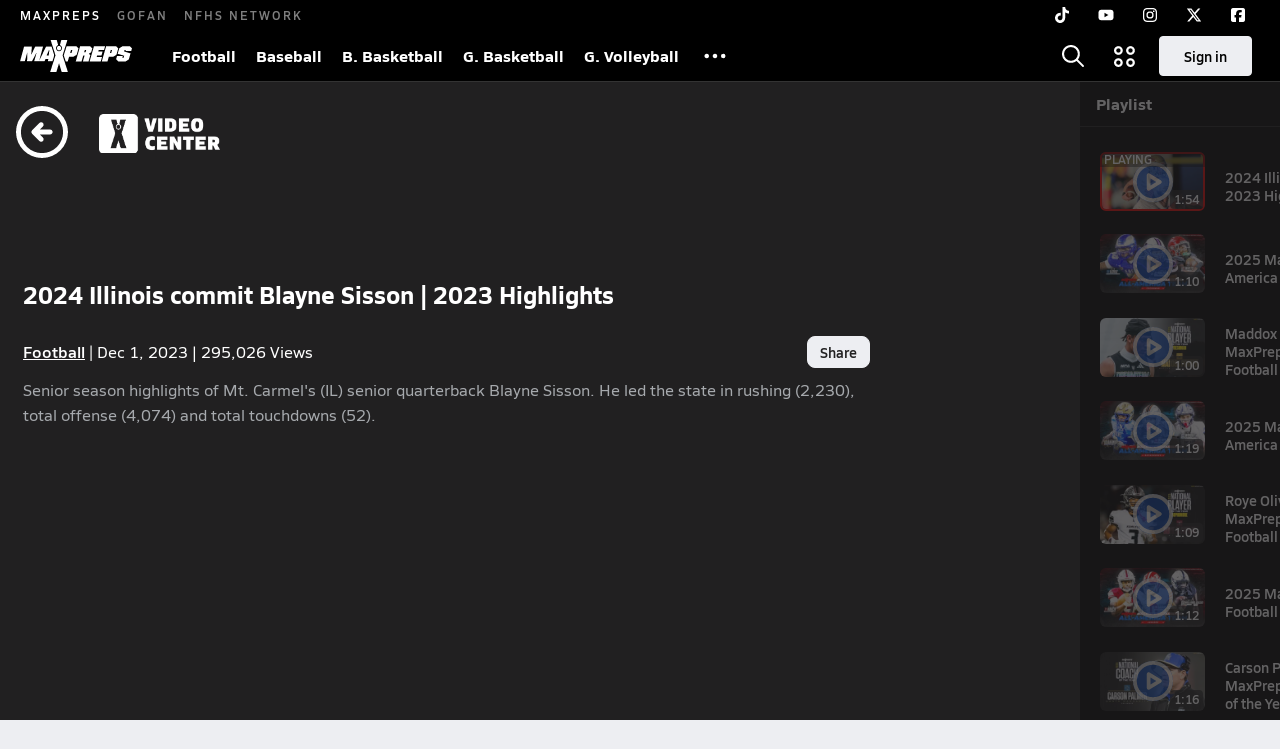

--- FILE ---
content_type: text/html; charset=utf-8
request_url: https://www.maxpreps.com/video/watch/2024-illinois-commit-blayne-sisson-2023-highlights/?v=e59805e0-4596-4b23-b45b-df41db83c17d
body_size: 22995
content:
<!DOCTYPE html><html lang="en"><head><meta charSet="utf-8" data-next-head=""/><meta name="viewport" content="width=device-width, initial-scale=1" data-next-head=""/><script src="https://c.amazon-adsystem.com/aax2/apstag.js" async=""></script><script src="https://securepubads.g.doubleclick.net/tag/js/gpt.js" async=""></script><meta name="robots" content="max-image-preview:large" data-next-head=""/><meta name="requestContext" content="{&quot;deviceType&quot;:&quot;desktop&quot;,&quot;appType&quot;:0}" data-next-head=""/><meta name="targeting" content="{&quot;hierarchy&quot;:&quot;video/watch/watch-home&quot;,&quot;tracking&quot;:&quot;video/watch/watch-home&quot;,&quot;section&quot;:&quot;video&quot;,&quot;pagetype&quot;:&quot;video_watch&quot;,&quot;areDisplayAdsEnabled&quot;:true,&quot;env&quot;:&quot;prod&quot;}" data-next-head=""/><link rel="canonical" href="https://www.maxpreps.com/video/watch/2024-illinois-commit-blayne-sisson-2023-highlights/?v=e59805e0-4596-4b23-b45b-df41db83c17d" data-next-head=""/><title data-next-head="">2024 Illinois commit Blayne Sisson | 2023 Highlights</title><meta name="description" content="Senior season highlights of Mt. Carmel&#x27;s (IL) senior quarterback Blayne Sisson. He led the state in rushing (2,230), total offense (4,074) and total touchdowns (52)." data-next-head=""/><meta name="branch:deeplink:maxpreps_context" content="web" data-next-head=""/><meta name="branch:deeplink:maxpreps_url" content="https://www.maxpreps.com/video/watch/2024-illinois-commit-blayne-sisson-2023-highlights/?v=e59805e0-4596-4b23-b45b-df41db83c17d" data-next-head=""/><meta name="branch:deeplink:maxpreps_tab" content="1" data-next-head=""/><link rel="preconnect" href="https://asset.maxpreps.io" crossorigin="anonymous"/><link rel="preconnect" href="https://asset.maxpreps.io"/><link rel="preconnect" href="https://image.maxpreps.io"/><link rel="icon" sizes="180x180" href="https://asset.maxpreps.io/includes/images/icons/xman-white-background-180x180.png"/><link rel="preload" href="https://asset.maxpreps.io/includes/font/siro_regular_macroman/siro-regular-webfont.woff2" as="font" type="font/woff2" crossorigin=""/><link rel="preload" href="https://asset.maxpreps.io/includes/font/siro_semibold_macroman/siro-semibold-webfont.woff2" as="font" type="font/woff2" crossorigin=""/><link rel="preload" href="https://asset.maxpreps.io/includes/font/siro_bold_macroman/siro-bold-webfont.woff2" as="font" type="font/woff2" crossorigin=""/><link rel="preload" href="https://asset.maxpreps.io/includes/font/siro_extrabold_macroman/siro-extrabold-webfont.woff2" as="font" type="font/woff2" crossorigin=""/><style>@font-face{font-family: Siro;src:url(https://asset.maxpreps.io/includes/font/siro_regular_macroman/siro-regular-webfont.woff2) format('woff2'),url(https://asset.maxpreps.io/includes/font/siro_regular_macroman/siro-regular-webfont.woff) format('woff');font-weight:100 499;font-style:normal;font-display:swap;}
@font-face{font-family: Siro;src:url(https://asset.maxpreps.io/includes/font/siro_semibold_macroman/siro-semibold-webfont.woff2) format('woff2'),url(https://asset.maxpreps.io/includes/font/siro_semibold_macroman/siro-semibold-webfont.woff) format('woff');font-weight:500 599;font-style:normal;font-display:swap;}
@font-face{font-family: Siro;src:url(https://asset.maxpreps.io/includes/font/siro_bold_macroman/siro-bold-webfont.woff2) format('woff2'),url(https://asset.maxpreps.io/includes/font/siro_bold_macroman/siro-bold-webfont.woff) format('woff');font-weight:600 799;font-style:normal;font-display:swap;}
@font-face{font-family: Siro;src:url(https://asset.maxpreps.io/includes/font/siro_extrabold_macroman/siro-extrabold-webfont.woff2) format('woff2'),url(https://asset.maxpreps.io/includes/font/siro_extrabold_macroman/siro-extrabold-webfont.woff) format('woff');font-weight:800 900;font-style:normal;font-display:swap;}</style><style id="static-normalize-style">/*! modern-normalize v2.0.0 | MIT License | https://github.com/sindresorhus/modern-normalize */progress,sub,sup{vertical-align:baseline}*,::after,::before{box-sizing:border-box}html{font-family:system-ui,'Segoe UI',Roboto,Helvetica,Arial,sans-serif,'Apple Color Emoji','Segoe UI Emoji';line-height:1.15;-webkit-text-size-adjust:100%;-moz-tab-size:4;tab-size:4}body{margin:0}hr{height:0;color:inherit}abbr[title]{text-decoration:underline dotted}b,strong{font-weight:bolder}code,kbd,pre,samp{font-family:ui-monospace,SFMono-Regular,Consolas,'Liberation Mono',Menlo,monospace;font-size:1em}small{font-size:80%}sub,sup{font-size:75%;line-height:0;position:relative}sub{bottom:-.25em}sup{top:-.5em}table{text-indent:0;border-color:inherit}button,input,optgroup,select,textarea{font-family:inherit;font-size:100%;line-height:1.15;margin:0}button,select{text-transform:none}[type=button],[type=reset],[type=submit],button{-webkit-appearance:button}::-moz-focus-inner{border-style:none;padding:0}:-moz-focusring{outline:ButtonText dotted 1px}:-moz-ui-invalid{box-shadow:none}legend{padding:0}::-webkit-inner-spin-button,::-webkit-outer-spin-button{height:auto}[type=search]{-webkit-appearance:textfield;outline-offset:-2px}::-webkit-search-decoration{-webkit-appearance:none}::-webkit-file-upload-button{-webkit-appearance:button;font:inherit}summary{display:list-item}</style><style id="static-fa-style">.fa-layers,.svg-inline--fa{vertical-align:-.125em;width:var(--fa-width,1.25em);height:1em}.fa-li,.svg-inline--fa.fa-li{inset-inline-start:calc(-1 * var(--fa-li-width,2em))}.fa-layers,.fa-li{text-align:center}.fa-inverse,.fa-layers-counter{color:var(--fa-inverse,#fff)}:host,:root{--fa-font-solid:normal 900 1em/1 "Font Awesome 7 Free";--fa-font-regular:normal 400 1em/1 "Font Awesome 7 Free";--fa-font-light:normal 300 1em/1 "Font Awesome 7 Pro";--fa-font-thin:normal 100 1em/1 "Font Awesome 7 Pro";--fa-font-duotone:normal 900 1em/1 "Font Awesome 7 Duotone";--fa-font-duotone-regular:normal 400 1em/1 "Font Awesome 7 Duotone";--fa-font-duotone-light:normal 300 1em/1 "Font Awesome 7 Duotone";--fa-font-duotone-thin:normal 100 1em/1 "Font Awesome 7 Duotone";--fa-font-brands:normal 400 1em/1 "Font Awesome 7 Brands";--fa-font-sharp-solid:normal 900 1em/1 "Font Awesome 7 Sharp";--fa-font-sharp-regular:normal 400 1em/1 "Font Awesome 7 Sharp";--fa-font-sharp-light:normal 300 1em/1 "Font Awesome 7 Sharp";--fa-font-sharp-thin:normal 100 1em/1 "Font Awesome 7 Sharp";--fa-font-sharp-duotone-solid:normal 900 1em/1 "Font Awesome 7 Sharp Duotone";--fa-font-sharp-duotone-regular:normal 400 1em/1 "Font Awesome 7 Sharp Duotone";--fa-font-sharp-duotone-light:normal 300 1em/1 "Font Awesome 7 Sharp Duotone";--fa-font-sharp-duotone-thin:normal 100 1em/1 "Font Awesome 7 Sharp Duotone";--fa-font-slab-regular:normal 400 1em/1 "Font Awesome 7 Slab";--fa-font-slab-press-regular:normal 400 1em/1 "Font Awesome 7 Slab Press";--fa-font-whiteboard-semibold:normal 600 1em/1 "Font Awesome 7 Whiteboard";--fa-font-thumbprint-light:normal 300 1em/1 "Font Awesome 7 Thumbprint";--fa-font-notdog-solid:normal 900 1em/1 "Font Awesome 7 Notdog";--fa-font-notdog-duo-solid:normal 900 1em/1 "Font Awesome 7 Notdog Duo";--fa-font-etch-solid:normal 900 1em/1 "Font Awesome 7 Etch";--fa-font-jelly-regular:normal 400 1em/1 "Font Awesome 7 Jelly";--fa-font-jelly-fill-regular:normal 400 1em/1 "Font Awesome 7 Jelly Fill";--fa-font-jelly-duo-regular:normal 400 1em/1 "Font Awesome 7 Jelly Duo";--fa-font-chisel-regular:normal 400 1em/1 "Font Awesome 7 Chisel"}.svg-inline--fa{box-sizing:content-box;display:var(--fa-display,inline-block);overflow:visible}.fa-layers,.fa-stack{display:inline-block}.svg-inline--fa.fa-2xs{vertical-align:.1em}.svg-inline--fa.fa-xs{vertical-align:0}.svg-inline--fa.fa-sm{vertical-align:-.0714285714em}.svg-inline--fa.fa-lg{vertical-align:-.2em}.svg-inline--fa.fa-xl{vertical-align:-.25em}.svg-inline--fa.fa-2xl{vertical-align:-.3125em}.fa-pull-left,.fa-pull-start,.svg-inline--fa .fa-pull-start,.svg-inline--fa.fa-pull-left{float:inline-start;margin-inline-end:var(--fa-pull-margin,.3em)}.fa-pull-end,.fa-pull-right,.svg-inline--fa .fa-pull-end,.svg-inline--fa.fa-pull-right{float:inline-end;margin-inline-start:var(--fa-pull-margin,.3em)}.svg-inline--fa.fa-li{width:var(--fa-li-width,2em);inset-block-start:0.25em}.fa-layers-counter,.fa-layers-text{display:inline-block;position:absolute;text-align:center}.fa-layers,.fa-ul>li{position:relative}.fa-layers .svg-inline--fa{inset:0;margin:auto;position:absolute;transform-origin:center center}.fa-layers-text{left:50%;top:50%;transform:translate(-50%,-50%);transform-origin:center center}.fa-layers-counter{background-color:var(--fa-counter-background-color,#ff253a);border-radius:var(--fa-counter-border-radius,1em);box-sizing:border-box;line-height:var(--fa-counter-line-height, 1);max-width:var(--fa-counter-max-width,5em);min-width:var(--fa-counter-min-width,1.5em);overflow:hidden;padding:var(--fa-counter-padding,.25em .5em);right:var(--fa-right,0);text-overflow:ellipsis;top:var(--fa-top,0);transform:scale(var(--fa-counter-scale,.25));transform-origin:top right}.fa-layers-bottom-right{bottom:var(--fa-bottom,0);right:var(--fa-right,0);top:auto;transform:scale(var(--fa-layers-scale,.25));transform-origin:bottom right}.fa-layers-bottom-left,.fa-layers-top-right{transform:scale(var(--fa-layers-scale,.25))}.fa-layers-bottom-left{bottom:var(--fa-bottom,0);left:var(--fa-left,0);right:auto;top:auto;transform-origin:bottom left}.fa-layers-top-right{top:var(--fa-top,0);right:var(--fa-right,0);transform-origin:top right}.fa-layers-top-left{left:var(--fa-left,0);right:auto;top:var(--fa-top,0);transform:scale(var(--fa-layers-scale,.25));transform-origin:top left}.fa-1x{font-size:1em}.fa-2x{font-size:2em}.fa-3x{font-size:3em}.fa-4x{font-size:4em}.fa-5x{font-size:5em}.fa-6x{font-size:6em}.fa-7x{font-size:7em}.fa-8x{font-size:8em}.fa-9x{font-size:9em}.fa-10x{font-size:10em}.fa-2xs{font-size:calc(10 / 16 * 1em);line-height:calc(1 / 10 * 1em);vertical-align:calc((6 / 10 - .375) * 1em)}.fa-xs{font-size:calc(12 / 16 * 1em);line-height:calc(1 / 12 * 1em);vertical-align:calc((6 / 12 - .375) * 1em)}.fa-sm{font-size:calc(14 / 16 * 1em);line-height:calc(1 / 14 * 1em);vertical-align:calc((6 / 14 - .375) * 1em)}.fa-lg{font-size:calc(20 / 16 * 1em);line-height:calc(1 / 20 * 1em);vertical-align:calc((6 / 20 - .375) * 1em)}.fa-xl{font-size:calc(24 / 16 * 1em);line-height:calc(1 / 24 * 1em);vertical-align:calc((6 / 24 - .375) * 1em)}.fa-2xl{font-size:calc(32 / 16 * 1em);line-height:calc(1 / 32 * 1em);vertical-align:calc((6 / 32 - .375) * 1em)}.fa-width-auto{--fa-width:auto}.fa-fw,.fa-width-fixed{--fa-width:1.25em}.fa-ul{list-style-type:none;margin-inline-start:var(--fa-li-margin,2.5em);padding-inline-start:0}.fa-li{position:absolute;width:var(--fa-li-width,2em);line-height:inherit}.fa-border{border-color:var(--fa-border-color,#eee);border-radius:var(--fa-border-radius,.1em);border-style:var(--fa-border-style,solid);border-width:var(--fa-border-width,.0625em);box-sizing:var(--fa-border-box-sizing,content-box);padding:var(--fa-border-padding,.1875em .25em)}.fa-spin{animation-name:fa-spin;animation-delay:var(--fa-animation-delay, 0s);animation-direction:var(--fa-animation-direction,normal);animation-duration:var(--fa-animation-duration, 2s);animation-iteration-count:var(--fa-animation-iteration-count,infinite);animation-timing-function:var(--fa-animation-timing,linear)}@media (prefers-reduced-motion:reduce){.fa-spin{animation:none!important;transition:none!important}}@keyframes fa-spin{0%{transform:rotate(0)}100%{transform:rotate(360deg)}}.fa-rotate-90{transform:rotate(90deg)}.fa-rotate-180{transform:rotate(180deg)}.fa-rotate-270{transform:rotate(270deg)}.fa-flip-horizontal{transform:scale(-1,1)}.fa-flip-vertical{transform:scale(1,-1)}.fa-flip-both,.fa-flip-horizontal.fa-flip-vertical{transform:scale(-1,-1)}.fa-rotate-by{transform:rotate(var(--fa-rotate-angle,0))}.svg-inline--fa .fa-primary{fill:var(--fa-primary-color,currentColor);opacity:var(--fa-primary-opacity, 1)}.svg-inline--fa .fa-secondary,.svg-inline--fa.fa-swap-opacity .fa-primary{opacity:var(--fa-secondary-opacity, .4)}.svg-inline--fa .fa-secondary{fill:var(--fa-secondary-color,currentColor)}.svg-inline--fa.fa-swap-opacity .fa-secondary{opacity:var(--fa-primary-opacity, 1)}.svg-inline--fa mask .fa-primary,.svg-inline--fa mask .fa-secondary{fill:black}.svg-inline--fa.fa-inverse{fill:var(--fa-inverse,#fff)}.fa-stack{height:2em;line-height:2em;position:relative;vertical-align:middle;width:2.5em}.svg-inline--fa.fa-stack-1x{--fa-width:1.25em;height:1em;width:var(--fa-width)}.svg-inline--fa.fa-stack-2x{--fa-width:2.5em;height:2em;width:var(--fa-width)}.fa-stack-1x,.fa-stack-2x{inset:0;margin:auto;position:absolute;z-index:var(--fa-stack-z-index,auto)}</style><style id="static-mp-style">*{margin:0;padding:0;border:0;font:inherit;vertical-align:baseline}html{scroll-behavior:smooth}article,aside,details,figcaption,figure,footer,header,hgroup,menu,nav,section{display:block}body{font-family:Siro,Arial,Helvetica,sans-serif!important;font-variant:normal;font-size:14px;}ol,ul{list-style:none}blockquote,q{quotes:none}blockquote::after,blockquote::before,q::after,q::before{content:'';content:none}table{border-collapse:collapse;border-spacing:0}button{cursor:pointer}a{text-decoration:none}#onetrust-consent-sdk{pointer-events:initial;}.sr-only{position:absolute;width:1px;height:1px;padding:0;margin:-1px;overflow:hidden;clip:rect(0,0,0,0);white-space:nowrap;border-width:0}</style><style id="dynamic-mp-style"> :root { --font-weight-regular:400;--font-weight-semibold:500;--font-weight-bold:700;--font-weight-heavy:800;--line-height-none:1;--line-height-normal:1.3;--line-height-comfy:1.6;--spacing-25:4px;--spacing-50:8px;--spacing-75:12px;--spacing-100:16px;--spacing-125:20px;--spacing-150:24px;--spacing-200:32px;--spacing-250:40px;--spacing-300:48px;--spacing-400:64px;--spacing-600:96px;--spacing-800:128px; accent-color:#E10500; } .heading_500_xbold {font-size:80px;line-height:var(--line-height-normal);font-weight:var(--font-weight-heavy); letter-spacing: -0.03rem; }.heading_300_xbold {font-size:48px;line-height:var(--line-height-normal);font-weight:var(--font-weight-heavy); letter-spacing: -0.03rem; }.heading_200_xbold {font-size:32px;line-height:var(--line-height-normal);font-weight:var(--font-weight-heavy); letter-spacing: -0.03rem; }.heading_150_xbold {font-size:24px;line-height:var(--line-height-normal);font-weight:var(--font-weight-heavy); letter-spacing: -0.03rem; }.heading_125_bold {font-size:20px;line-height:var(--line-height-normal);font-weight:var(--font-weight-bold); letter-spacing: -0.03rem; }.heading_100_bold {font-size:16px;line-height:var(--line-height-normal);font-weight:var(--font-weight-bold); }.heading_90_bold {font-size:14px;line-height:var(--line-height-normal);font-weight:var(--font-weight-bold); }.heading_75_bold {font-size:12px;line-height:var(--line-height-normal);font-weight:var(--font-weight-bold); }.heading_125_semibold {font-size:20px;line-height:var(--line-height-normal);font-weight:var(--font-weight-semibold); letter-spacing: -0.03rem; }.heading_100_semibold {font-size:16px;line-height:var(--line-height-normal);font-weight:var(--font-weight-semibold); }.heading_90_semibold {font-size:14px;line-height:var(--line-height-normal);font-weight:var(--font-weight-semibold); }.heading_75_semibold {font-size:12px;line-height:var(--line-height-normal);font-weight:var(--font-weight-semibold); }.body_110_reg {font-size:18px;line-height:var(--line-height-comfy);font-weight:var(--font-weight-regular); }.body_100_reg {font-size:16px;line-height:var(--line-height-comfy);font-weight:var(--font-weight-regular); }.body_90_reg {font-size:14px;line-height:var(--line-height-comfy);font-weight:var(--font-weight-regular); }.action_100_semibold {font-size:16px;line-height:var(--line-height-normal);font-weight:var(--font-weight-semibold); }.action_90_semibold {font-size:14px;line-height:var(--line-height-normal);font-weight:var(--font-weight-semibold); }.action_75_semibold {font-size:12px;line-height:var(--line-height-normal);font-weight:var(--font-weight-semibold); }.detail_125_reg {font-size:20px;line-height:var(--line-height-normal);font-weight:var(--font-weight-regular); letter-spacing: -0.03rem; }.detail_100_reg {font-size:16px;line-height:var(--line-height-normal);font-weight:var(--font-weight-regular); }.detail_90_reg {font-size:14px;line-height:var(--line-height-normal);font-weight:var(--font-weight-regular); }.detail_75_reg {font-size:12px;line-height:var(--line-height-normal);font-weight:var(--font-weight-regular); }.detail_125_bold {font-size:20px;line-height:var(--line-height-normal);font-weight:var(--font-weight-bold); letter-spacing: -0.03rem; }.detail_100_bold {font-size:16px;line-height:var(--line-height-normal);font-weight:var(--font-weight-bold); }.detail_90_bold {font-size:14px;line-height:var(--line-height-normal);font-weight:var(--font-weight-bold); }.detail_75_bold {font-size:12px;line-height:var(--line-height-normal);font-weight:var(--font-weight-bold); } .card-padding { padding: var(--spacing-125); } .card-padding-x { padding: 0 var(--spacing-125); } .card-margin-y { margin: var(--spacing-100) 0; } body { color: #212021; background-color: #EDEEF2; font-weight:var(--font-weight-regular); line-height:var(--line-height-normal); }</style><link href="https://01.cdn.mediatradecraft.com/maxpreps/main/main.css" rel="stylesheet"/><script id="tealium-init-script">
  var utag_data = utag_data || {};
  utag_data.pageUrl = window.location.href;
</script><noscript data-n-css=""></noscript><script defer="" noModule="" src="https://asset.maxpreps.io/_next/static/chunks/polyfills-42372ed130431b0a.js"></script><script defer="" src="https://asset.maxpreps.io/_next/static/chunks/6743-ca0f8fc0ef695420.js"></script><script defer="" src="https://asset.maxpreps.io/_next/static/chunks/3522-f854a2a5e360f7fb.js"></script><script defer="" src="https://asset.maxpreps.io/_next/static/chunks/1669.03eb8cdb82fb7ec7.js"></script><script defer="" src="https://asset.maxpreps.io/_next/static/chunks/1061-9f7a84abb7c76014.js"></script><script defer="" src="https://asset.maxpreps.io/_next/static/chunks/6053.aac67dbd197a9929.js"></script><script src="https://asset.maxpreps.io/_next/static/chunks/webpack-d22d3f14b2dd9a46.js" defer=""></script><script src="https://asset.maxpreps.io/_next/static/chunks/framework-069670ff8b1597ab.js" defer=""></script><script src="https://asset.maxpreps.io/_next/static/chunks/main-e0b419e2e97bf82b.js" defer=""></script><script src="https://asset.maxpreps.io/_next/static/chunks/pages/_app-ef59af343e86784b.js" defer=""></script><script src="https://asset.maxpreps.io/_next/static/chunks/1460-73d504fbe84769d8.js" defer=""></script><script src="https://asset.maxpreps.io/_next/static/chunks/5619-8afdee4a3e9b7bd1.js" defer=""></script><script src="https://asset.maxpreps.io/_next/static/chunks/5436-bb3f04e17ea8f15c.js" defer=""></script><script src="https://asset.maxpreps.io/_next/static/chunks/3911-c09e395d8b3c253f.js" defer=""></script><script src="https://asset.maxpreps.io/_next/static/chunks/8799-0a3de27678e97532.js" defer=""></script><script src="https://asset.maxpreps.io/_next/static/chunks/9074-7ce04d0c500d4d7e.js" defer=""></script><script src="https://asset.maxpreps.io/_next/static/chunks/pages/video/watch-c73dea15fb2c14bb.js" defer=""></script><script src="https://asset.maxpreps.io/_next/static/1768926749/_buildManifest.js" defer=""></script><script src="https://asset.maxpreps.io/_next/static/1768926749/_ssgManifest.js" defer=""></script><style data-styled="" data-styled-version="6.1.19">.eYivQL{display:flex;justify-content:center;margin:var(--spacing-50) 0;}/*!sc*/
@container (inline-size >= 768px){.eYivQL{margin:var(--spacing-100) 0;}}/*!sc*/
data-styled.g3[id="sc-b77c7e06-0"]{content:"eYivQL,"}/*!sc*/
:root{--themeNavLight:#000000;}/*!sc*/
data-styled.g4[id="sc-global-giBVFz1"]{content:"sc-global-giBVFz1,"}/*!sc*/
.gafThl{display:inline-flex;width:16px;height:16px;}/*!sc*/
.gafThl .icon-placeholder,.gafThl .x-mi{width:16px;height:16px;}/*!sc*/
.klEezt{display:inline-flex;}/*!sc*/
.gNWEjt{display:inline-flex;width:24px;height:24px;}/*!sc*/
.gNWEjt .icon-placeholder,.gNWEjt .x-mi{width:24px;height:24px;}/*!sc*/
.gXuzkV{display:inline-flex;width:22px;height:22px;}/*!sc*/
.gXuzkV .icon-placeholder,.gXuzkV .x-mi{width:22px;height:22px;}/*!sc*/
.hqAqmx{display:inline-flex;width:52px;height:52px;}/*!sc*/
.hqAqmx .icon-placeholder,.hqAqmx .x-mi{width:52px;height:52px;}/*!sc*/
.jVjprJ{display:inline-flex;width:40px;height:40px;}/*!sc*/
.jVjprJ .icon-placeholder,.jVjprJ .x-mi{width:40px;height:40px;}/*!sc*/
data-styled.g6[id="sc-50941e4e-0"]{content:"gafThl,klEezt,gNWEjt,gXuzkV,hqAqmx,jVjprJ,"}/*!sc*/
.gJYGCG{appearance:none;cursor:pointer;}/*!sc*/
data-styled.g7[id="sc-e3226096-0"]{content:"gJYGCG,"}/*!sc*/
.bwUHiU{appearance:none;background-color:transparent;cursor:pointer;color:var(--data-color);}/*!sc*/
.bwUHiU:hover{color:var(--data-hover-color);}/*!sc*/
.bwUHiU:active{color:#656667;}/*!sc*/
.JboUy{appearance:none;background-color:transparent;cursor:pointer;color:var(--data-color);}/*!sc*/
.JboUy:hover{color:var(--data-hover-color);text-decoration:underline;}/*!sc*/
.JboUy:active{color:#656667;}/*!sc*/
data-styled.g8[id="sc-63c3c392-0"]{content:"bwUHiU,JboUy,"}/*!sc*/
.ibrjVa{appearance:none;background-color:transparent;cursor:pointer;color:var(--data-color);}/*!sc*/
.ibrjVa:hover{color:var(--data-hover-color);}/*!sc*/
.ibrjVa:active{color:#656667;}/*!sc*/
.rda-DU{appearance:none;background-color:transparent;cursor:pointer;color:var(--data-color);text-decoration:underline;}/*!sc*/
.rda-DU:hover{color:var(--data-hover-color);}/*!sc*/
.rda-DU:active{color:#656667;}/*!sc*/
.kJhMqY{appearance:none;background-color:transparent;cursor:pointer;color:var(--data-color);}/*!sc*/
.kJhMqY:hover{color:var(--data-hover-color);text-decoration:underline;}/*!sc*/
.kJhMqY:active{color:#656667;}/*!sc*/
data-styled.g10[id="sc-63c3c392-2"]{content:"ibrjVa,rda-DU,kJhMqY,"}/*!sc*/
.bbnnmO{display:flex;justify-content:center;row-gap:var(--spacing-50);flex-wrap:wrap;color:#FFFFFF;white-space:nowrap;text-transform:uppercase;font-size:14px;line-height:var(--line-height-normal);font-weight:var(--font-weight-semibold);}/*!sc*/
.bbnnmO::after,.bbnnmO::before{content:'';width:100%;order:1;display:block;}/*!sc*/
.bbnnmO .item:nth-child(2n)::before{content:'|';margin:0 var(--spacing-50);}/*!sc*/
.bbnnmO .item:nth-child(n + 3){order:1;}/*!sc*/
.bbnnmO .item:nth-child(n + 5){order:2;}/*!sc*/
.bbnnmO .item.full-row{flex:0 0 100%;}/*!sc*/
.bbnnmO .item.full-row::before{content:'';margin:0;}/*!sc*/
@media only screen and (min-width:1120px){.bbnnmO::before{content:none;}.bbnnmO .item:nth-child(n){order:initial;flex:initial;}.bbnnmO .item:nth-child(n)::before{content:'';margin:0;}.bbnnmO .item:nth-child(n + 2)::before{content:'|';margin:0 var(--spacing-50);}}/*!sc*/
data-styled.g15[id="sc-8efd2304-0"]{content:"bbnnmO,"}/*!sc*/
.kdrrYu{content-visibility:auto;contain-intrinsic-size:clamp(400px, calc(100vh - 100px), 540px);position:relative;padding:72px 50px 50px 50px;height:clamp(400px, calc(100vh - 100px), 540px);box-sizing:border-box;background:var(--themeNavLight,#E10500);display:flex;justify-content:space-between;align-items:center;flex-flow:column nowrap;text-align:center;color:#FFFFFF;}/*!sc*/
.kdrrYu a{color:#FFFFFF;text-decoration:none;}/*!sc*/
.kdrrYu a:hover{color:#FFFFFF;opacity:0.6;}/*!sc*/
.kdrrYu .legalese{-webkit-font-smoothing:antialiased;font-size:12px;line-height:var(--line-height-normal);font-weight:var(--font-weight-regular);}/*!sc*/
.kdrrYu .legalese .copyright{color:#FFFFFF;margin:0 0 8px;}/*!sc*/
.kdrrYu .mp-logo>img{width:175px;height:50px;display:block;}/*!sc*/
.kdrrYu .mp-logo>img:hover{opacity:0.6;}/*!sc*/
.kdrrYu .play-on-logo{display:inline-block;width:150px;height:54px;margin-left:-26px;}/*!sc*/
.kdrrYu .social{display:flex;gap:20px;justify-content:center;flex-wrap:nowrap;color:#FFFFFF;}/*!sc*/
@media only screen and (min-width:480px){.kdrrYu .social{gap:40px;}.kdrrYu .social>a span,.kdrrYu .social>a svg{width:32px;height:32px;}}/*!sc*/
data-styled.g16[id="sc-8efd2304-1"]{content:"kdrrYu,"}/*!sc*/
.geiEUi{position:relative;}/*!sc*/
.geiEUi.hide{display:none;}/*!sc*/
@media (max-width:768px) and (orientation:landscape){.geiEUi.sticky-disabled-on-mobile-landscape{position:relative!important;}}/*!sc*/
data-styled.g18[id="sc-470c1c-1"]{content:"geiEUi,"}/*!sc*/
.SWIvx{font-size:14px;line-height:var(--line-height-normal);font-weight:var(--font-weight-semibold);display:inline-flex;align-items:center;justify-content:center;gap:var(--spacing-50);border-radius:8px;white-space:nowrap;height:32px;width:unset;padding:0 var(--spacing-75);font-size:14px;line-height:var(--line-height-normal);font-weight:var(--font-weight-semibold);color:#212021;background-color:#EDEEF2;border:1px solid #EDEEF2;}/*!sc*/
.SWIvx:is(:hover,:focus){color:#212021;background-color:#D9DBDE;border-color:#D9DBDE;}/*!sc*/
.SWIvx:is(.disabled,:disabled){pointer-events:none;cursor:not-allowed;}/*!sc*/
data-styled.g20[id="sc-a5c4254-0"]{content:"SWIvx,"}/*!sc*/
#nprogress{pointer-events:none;}/*!sc*/
#nprogress .bar{position:fixed;z-index:1031;top:0;left:0;right:0;height:3px;background:#004ACE;}/*!sc*/
#nprogress .peg{display:block;position:absolute;right:0px;width:100px;height:100%;box-shadow:0 0 10px #004ACE,0 0 5px #004ACE;opacity:1;transform:rotate(3deg) translate(0px,-4px);}/*!sc*/
#nprogress .spinner{display:block;position:fixed;z-index:1031;top:15px;right:15px;}/*!sc*/
#nprogress .spinner-icon{width:18px;height:18px;box-sizing:border-box;border:solid 2px transparent;border-top-color:#004ACE;border-left-color:#004ACE;border-radius:50%;animation:nprogress-spinner 400ms linear infinite;}/*!sc*/
.nprogress-custom-parent{overflow:hidden;position:relative;}/*!sc*/
.nprogress-custom-parent #nprogress .spinner,.nprogress-custom-parent #nprogress .bar{position:absolute;}/*!sc*/
@keyframes nprogress-spinner{0%{transform:rotate(0deg);}100%{transform:rotate(360deg);}}/*!sc*/
data-styled.g21[id="sc-global-fPTlvi1"]{content:"sc-global-fPTlvi1,"}/*!sc*/
.bCnnmz{margin-left:auto;display:flex;align-items:stretch;}/*!sc*/
data-styled.g61[id="sc-49b7d96b-0"]{content:"bCnnmz,"}/*!sc*/
.judhBq{display:flex;align-items:center;gap:10px;margin:0 0 0 10px;}/*!sc*/
data-styled.g62[id="sc-49b7d96b-1"]{content:"judhBq,"}/*!sc*/
.dSbQiK{min-width:52px;position:relative;display:flex;align-items:center;justify-content:center;}/*!sc*/
.dSbQiK>button,.dSbQiK>a{display:flex;align-items:center;justify-content:center;height:52px;width:100%;padding:0 10px;white-space:nowrap;color:#FFFFFF;background:transparent;}/*!sc*/
.dSbQiK>div{display:none;}/*!sc*/
.dSbQiK:hover{background-color:rgba(0,0,0,.1);}/*!sc*/
.dSbQiK:hover>div{display:initial;}/*!sc*/
.dSbQiK .notification{position:absolute;top:var(--spacing-50);right:var(--spacing-50);}/*!sc*/
.dSbQiK .notification .flash{opacity:1;animation:flashAnimation 2s infinite;animation-delay:0.8s;}/*!sc*/
@keyframes flashAnimation{0%,49.9%,100%{opacity:1;}50%,99.9%{opacity:0;}}/*!sc*/
data-styled.g63[id="sc-49b7d96b-2"]{content:"dSbQiK,"}/*!sc*/
.fDyvrO{display:flex;align-items:center;margin:0 var(--spacing-50);}/*!sc*/
.fDyvrO .sc-a5c4254-0{height:40px;border-radius:4px;padding:0 var(--spacing-150);}/*!sc*/
.fDyvrO .sc-a5c4254-0.sign-in,.fDyvrO .sc-a5c4254-0.claim:hover{color:#000000;}/*!sc*/
data-styled.g64[id="sc-49b7d96b-3"]{content:"fDyvrO,"}/*!sc*/
.IRHwW{position:relative;display:flex;align-items:center;width:100%;height:52px;color:#FFFFFF;}/*!sc*/
@media (min-width: 1024px){.IRHwW{padding-right:var(--spacing-125);}}/*!sc*/
.IRHwW .logo{margin:0 var(--spacing-100);}/*!sc*/
.IRHwW .logo>span{display:flex;}/*!sc*/
.IRHwW .logo svg{width:90px;height:auto;aspect-ratio:119/34;}/*!sc*/
@media (min-width: 1024px){.IRHwW .logo{margin:0 var(--spacing-125);}.IRHwW .logo svg{width:112px;}}/*!sc*/
.IRHwW::before,.IRHwW::after{content:'';position:absolute;z-index:-1;bottom:0;left:0;right:0;}/*!sc*/
.IRHwW::before{top:0;background:#000000 linear-gradient( to bottom,rgba(0,0,0,0.1825) 0%,rgba(0,0,0,0.055) 100% );}/*!sc*/
.IRHwW::after{border-bottom:1px solid rgba(255,255,255,.2);}/*!sc*/
.IRHwW:has(.sc-49b7d96b-2:hover) .sc-49b7d96b-2>button,.IRHwW:has(.sc-49b7d96b-2:hover) .sc-49b7d96b-2>a,.IRHwW:has(.sc-49b7d96b-2:hover) .sc-49b7d96b-2 svg{color:rgba(255,255,255,.85);stroke:rgba(255,255,255,.85);}/*!sc*/
.IRHwW:has(.sc-49b7d96b-2:hover) .sc-49b7d96b-2:hover>button,.IRHwW:has(.sc-49b7d96b-2:hover) .sc-49b7d96b-2:hover>a,.IRHwW:has(.sc-49b7d96b-2:hover) .sc-49b7d96b-2:hover svg{color:#FFFFFF;stroke:#FFFFFF;}/*!sc*/
data-styled.g65[id="sc-49b7d96b-4"]{content:"IRHwW,"}/*!sc*/
.ijWYIS{cursor:initial;position:absolute;z-index:100;top:100%;color:#212021;background-color:#FFFFFF;border:#E10500;border-radius:12px;box-shadow:0 23px 73px -12px rgba(0,0,0,.4);padding:8px 0;left:-20px;}/*!sc*/
.ijWYIS[data-direction='right']{right:-10px;left:auto;}/*!sc*/
.ijWYIS>.x-mi-wrapper{position:absolute;bottom:100%;height:16px;pointer-events:none;left:25px;}/*!sc*/
.ijWYIS[data-direction='right']>.x-mi-wrapper{left:auto;right:30px;}/*!sc*/
data-styled.g66[id="sc-e492bb03-0"]{content:"ijWYIS,"}/*!sc*/
.fIrDyf{display:block;border-radius:4px;width:65px;height:65px;}/*!sc*/
.jSgVDJ{display:block;border-radius:6px;width:100%;height:100%;}/*!sc*/
data-styled.g67[id="sc-f45e36aa-0"]{content:"fIrDyf,jSgVDJ,"}/*!sc*/
.fPaOoJ{padding:0 20px;text-align:left;min-width:324px;}/*!sc*/
.fPaOoJ>li:not(:last-child){border-bottom:1px solid #D9DBDE;}/*!sc*/
.fPaOoJ>li >a{padding:16px 0;display:grid;grid-template-columns:min-content auto;grid-gap:16px;}/*!sc*/
.fPaOoJ>li >a:not(:hover) div+p{color:#656667;}/*!sc*/
data-styled.g68[id="sc-9bfabda6-0"]{content:"fPaOoJ,"}/*!sc*/
.iKDzCD{text-transform:uppercase;letter-spacing:1.15px;color:#656667;text-align:left;padding:8px 20px;}/*!sc*/
data-styled.g69[id="sc-9bfabda6-1"]{content:"iKDzCD,"}/*!sc*/
.hiCZAN>li>a{display:block;padding:8px 10px;margin:0 10px;white-space:nowrap;}/*!sc*/
.hiCZAN>li>a:hover{background-color:#E10500;color:#FFFFFF;border-radius:8px;margin:0 10px;}/*!sc*/
.hiCZAN>li.header{padding:var(--spacing-50) var(--spacing-125);}/*!sc*/
data-styled.g71[id="sc-56d4c3fa-0"]{content:"hiCZAN,"}/*!sc*/
.dcftnp>header{display:flex;justify-content:space-between;padding:8px 20px 16px 20px;white-space:nowrap;}/*!sc*/
.dcftnp>header h3{color:#656667;}/*!sc*/
.dcftnp>header .all-sports{margin-left:24px;}/*!sc*/
.dcftnp>.lists{display:grid;grid-template-columns:50% 50%;}/*!sc*/
.dcftnp ul:first-child{border-right:1px solid #D9DBDE;}/*!sc*/
data-styled.g72[id="sc-f9ad640f-0"]{content:"dcftnp,"}/*!sc*/
.eYkEsz{display:none;align-items:center;justify-content:space-between;height:30px;padding:var(--spacing-25) var(--spacing-125);background-color:#000000;color:#FFFFFF;}/*!sc*/
@media (min-width: 1024px){.eYkEsz{display:flex;}}/*!sc*/
.eYkEsz .network{display:flex;letter-spacing:2px;}/*!sc*/
.eYkEsz .network li{margin-right:var(--spacing-100);}/*!sc*/
.eYkEsz .network li a:hover{color:#FFFFFF;}/*!sc*/
.eYkEsz .social{display:flex;gap:var(--spacing-25);}/*!sc*/
.eYkEsz .social>li>a{display:flex;align-items:center;justify-content:center;height:22px;width:44px;}/*!sc*/
.eYkEsz .social a{background-color:#000000;border-radius:var(--spacing-25);}/*!sc*/
.eYkEsz .social a:hover{opacity:0.9;}/*!sc*/
data-styled.g74[id="sc-4ce285c4-0"]{content:"eYkEsz,"}/*!sc*/
.hrEOSA{position:relative;width:100%;min-width:min(105px,100%);}/*!sc*/
@container (inline-size >= 768px){.hrEOSA{min-width:min(160px,100%);}}/*!sc*/
.hrEOSA::before{content:'';padding-top:56.25%;display:block;}/*!sc*/
.hrEOSA img{position:absolute;top:0;left:0;}/*!sc*/
.hrEOSA.now-playing img{border:2px solid #E10500;}/*!sc*/
data-styled.g308[id="sc-fb32a67f-0"]{content:"hrEOSA,"}/*!sc*/
.jnsOJk{position:absolute;top:0;left:0;width:100%;height:100%;border-radius:8px;display:flex;align-items:center;justify-content:center;}/*!sc*/
data-styled.g309[id="sc-fb32a67f-1"]{content:"jnsOJk,"}/*!sc*/
.zzfbt{padding:2px 4px;border-radius:4px;background-color:rgba(35,35,35,0.7);color:#FFFFFF;position:absolute;bottom:2px;right:2px;z-index:2;}/*!sc*/
data-styled.g310[id="sc-fb32a67f-2"]{content:"zzfbt,"}/*!sc*/
.bZUGVc{width:100%;padding-left:4px;color:#FFFFFF;box-shadow:inset 250px 0px rgba(0,0,0,.4);position:absolute;z-index:2;top:0;left:0;border-top-left-radius:6px;border-top-right-radius:6px;}/*!sc*/
data-styled.g311[id="sc-fb32a67f-3"]{content:"bZUGVc,"}/*!sc*/
.dAuCgC{border-radius:50%;opacity:0.7;background-color:#004ACE;height:40px;width:40px;}/*!sc*/
.dAuCgC .x-mi{max-height:40px;max-width:40px;}/*!sc*/
data-styled.g312[id="sc-fb32a67f-4"]{content:"dAuCgC,"}/*!sc*/
.lblQuX{display:flex;flex-direction:row;align-items:center;margin:0 0 23px 0;margin-right:10px;cursor:pointer;}/*!sc*/
.lblQuX .title{margin-top:var(--spacing-50);}/*!sc*/
@media (min-width:768px){.lblQuX{margin-right:0;}.lblQuX:hover .playButton{display:block;}}/*!sc*/
@media (min-width:768px){.lblQuX{flex-direction:column;align-items:flex-start;}}/*!sc*/
@media (min-width:1024px){.lblQuX{flex-direction:row;min-width:100%;align-items:center;}}/*!sc*/
data-styled.g698[id="sc-dba7542b-0"]{content:"lblQuX,"}/*!sc*/
.dIvVaK{font-size:14px;line-height:var(--line-height-normal);font-weight:var(--font-weight-semibold);overflow:hidden;text-overflow:ellipsis;-webkit-line-clamp:3;-webkit-box-orient:vertical;}/*!sc*/
data-styled.g699[id="sc-dba7542b-1"]{content:"dIvVaK,"}/*!sc*/
.iTVLtM{margin-left:var(--spacing-100);}/*!sc*/
@media (min-width:768px){.iTVLtM{margin-top:6px;}}/*!sc*/
@media (min-width:1024px){.iTVLtM{margin-left:20px;display:block;overflow:hidden;}}/*!sc*/
data-styled.g701[id="sc-dba7542b-3"]{content:"iTVLtM,"}/*!sc*/
.hFOtrB{padding-left:15px;padding-right:15px;margin:20px 0 20px 0;color:#FFFFFF;}/*!sc*/
@media (min-width: 768px){.hFOtrB{padding-left:23px;padding-right:10px;margin:30px 0 50px 0;}}/*!sc*/
data-styled.g725[id="sc-7f28d802-0"]{content:"hFOtrB,"}/*!sc*/
.gddhiD{color:#FFFFFF;font-size:18px;font-weight:700;}/*!sc*/
@media (min-width: 768px){.gddhiD{font-size:24px;margin-bottom:25px;}}/*!sc*/
data-styled.g726[id="sc-7f28d802-1"]{content:"gddhiD,"}/*!sc*/
.fEStHM{margin:var(--spacing-50) 0;}/*!sc*/
@media (min-width: 768px){.fEStHM{display:flex;justify-content:space-between;align-items:center;border-bottom:1px solid #212021;border-top:1px solid #212021;}}/*!sc*/
data-styled.g727[id="sc-7f28d802-2"]{content:"fEStHM,"}/*!sc*/
.ePBHnf{color:#A6A9AD;}/*!sc*/
data-styled.g728[id="sc-7f28d802-3"]{content:"ePBHnf,"}/*!sc*/
.bIrKcP{display:flex;justify-content:space-between;padding:16px;align-items:center;}/*!sc*/
@media (min-width: 768px){.bIrKcP{justify-content:flex-start;padding:24px 16px;}}/*!sc*/
.bIrKcP .back{background-color:transparent;appearance:none;cursor:pointer;}/*!sc*/
data-styled.g729[id="sc-9b06a36c-0"]{content:"bIrKcP,"}/*!sc*/
.dnZTqi{cursor:pointer;width:91px;background:url('https://asset.maxpreps.io/includes/images/video/reactvideo/videocenter_logo.png') center/contain no-repeat;}/*!sc*/
.dnZTqi::before{content:'';display:block;padding-top:28.44%;}/*!sc*/
@media (min-width: 768px){.dnZTqi{width:135px;margin-left:24px;}}/*!sc*/
.dnZTqi:hover{opacity:0.7;}/*!sc*/
data-styled.g730[id="sc-9b06a36c-1"]{content:"dnZTqi,"}/*!sc*/
.gdbqlT{overflow-x:hidden;background-color:#000000;position:relative;color:#FFFFFF;}/*!sc*/
.gdbqlT a{color:#FFFFFF;}/*!sc*/
.gdbqlT a:hover{color:#C2C4C7;}/*!sc*/
@media (min-width: 1280px){.gdbqlT{flex:0 0 400px;transform:translate3d(200px,0,0);overflow-y:auto;transition:all 0.5s;opacity:0.3;}.gdbqlT:hover{opacity:1;transform:translate3d(0,0,0);}}/*!sc*/
.gdbqlT .sc-fb32a67f-0{max-width:105px;}/*!sc*/
data-styled.g731[id="sc-9c967d31-0"]{content:"gdbqlT,"}/*!sc*/
.fbdsNg{display:flex;align-items:center;margin:0 auto;height:45px;border-bottom:1px solid #212021;}/*!sc*/
data-styled.g732[id="sc-9c967d31-1"]{content:"fbdsNg,"}/*!sc*/
.hWQySS{margin-left:var(--spacing-100);}/*!sc*/
data-styled.g733[id="sc-9c967d31-2"]{content:"hWQySS,"}/*!sc*/
.iEshxI{padding:10px 15px;}/*!sc*/
@media (min-width: 768px) and (max-width: 1279px){.iEshxI{display:grid;grid-template-columns:repeat(3,1fr);column-gap:10px;}}/*!sc*/
@media (min-width: 1280px){.iEshxI{display:block;padding:25px 20px 25px 20px;max-height:500px;}}/*!sc*/
data-styled.g734[id="sc-9c967d31-3"]{content:"iEshxI,"}/*!sc*/
.lgPaLj{background-color:#212021;min-width:100%;position:relative;display:flex;flex-direction:column;justify-content:space-between;overflow:hidden;}/*!sc*/
@media (min-width: 1280px){.lgPaLj{min-height:100vh;flex-direction:row;}}/*!sc*/
.lgPaLj .main-content{width:100%;}/*!sc*/
.lgPaLj .video-wrapper{width:100%;max-width:1050px;margin:0 auto;}/*!sc*/
@media (min-width: 1280px){.lgPaLj .video-wrapper{padding-top:var(--spacing-400);}}/*!sc*/
data-styled.g735[id="sc-f55bcd65-0"]{content:"lgPaLj,"}/*!sc*/
</style></head><body><link rel="preconnect" href="https://cdn.cookielaw.org" crossorigin="anonymous"/><link rel="preconnect" href="https://7f077.v.fwmrm.net" crossorigin="anonymous"/><link rel="preconnect" href="https://imasdk.googleapis.com" crossorigin="anonymous"/><link rel="preconnect" href="https://securepubads.g.doubleclick.net" crossorigin="anonymous"/><link rel="preconnect" href="https://player.ex.co"/><link rel="preconnect" href="https://p.channelexco.com"/><div id="__next"><div class="sc-470c1c-1 geiEUi  mp-h"><div class="sc-4ce285c4-0 eYkEsz"><ul class="network action_75_semibold"><li><a style="--data-color:#FFFFFF;--data-hover-color:#C2C4C7" class="sc-63c3c392-2 ibrjVa" href="/">MAXPREPS</a></li><li><a href="https://www.gofan.co/?utm_medium=referral&amp;utm_source=maxpreps&amp;utm_campaign=global_header&amp;utm_content=unattributed" target="_blank" rel="noopener noreferrer" style="--data-color:#FFFFFF7F;--data-hover-color:#C2C4C7" class="sc-63c3c392-0 bwUHiU">GOFAN</a></li><li><a href="https://www.nfhsnetwork.com/?utm_medium=referral&amp;utm_source=maxpreps&amp;utm_campaign=global_header&amp;utm_content=unattributed" target="_blank" rel="noopener noreferrer" style="--data-color:#FFFFFF7F;--data-hover-color:#C2C4C7" class="sc-63c3c392-0 bwUHiU">NFHS NETWORK</a></li></ul><ul class="social action_75_semibold"><li><a href="https://www.tiktok.com/@maxpreps" target="_blank" rel="noopener noreferrer nofollow" style="--data-color:#FFFFFF;--data-hover-color:#C2C4C7" class="sc-63c3c392-0 bwUHiU"><span class="sc-50941e4e-0 gafThl x-mi-wrapper "><svg color="#FFFFFF" data-prefix="fab" data-icon="tiktok" class="svg-inline--fa fa-tiktok sc-b48771d9-0 x-mi fa-fw" role="img" viewBox="0 0 448 512" aria-hidden="true"><path fill="currentColor" d="M448.5 209.9c-44 .1-87-13.6-122.8-39.2l0 178.7c0 33.1-10.1 65.4-29 92.6s-45.6 48-76.6 59.6-64.8 13.5-96.9 5.3-60.9-25.9-82.7-50.8-35.3-56-39-88.9 2.9-66.1 18.6-95.2 40-52.7 69.6-67.7 62.9-20.5 95.7-16l0 89.9c-15-4.7-31.1-4.6-46 .4s-27.9 14.6-37 27.3-14 28.1-13.9 43.9 5.2 31 14.5 43.7 22.4 22.1 37.4 26.9 31.1 4.8 46-.1 28-14.4 37.2-27.1 14.2-28.1 14.2-43.8l0-349.4 88 0c-.1 7.4 .6 14.9 1.9 22.2 3.1 16.3 9.4 31.9 18.7 45.7s21.3 25.6 35.2 34.6c19.9 13.1 43.2 20.1 67 20.1l0 87.4z"></path></svg></span></a></li><li><a href="https://www.youtube.com/user/Maxprepssports" target="_blank" rel="noopener noreferrer nofollow" style="--data-color:#FFFFFF;--data-hover-color:#C2C4C7" class="sc-63c3c392-0 bwUHiU"><span class="sc-50941e4e-0 gafThl x-mi-wrapper "><svg color="#FFFFFF" data-prefix="fab" data-icon="youtube" class="svg-inline--fa fa-youtube sc-b48771d9-0 x-mi fa-fw" role="img" viewBox="0 0 576 512" aria-hidden="true"><path fill="currentColor" d="M549.7 124.1C543.5 100.4 524.9 81.8 501.4 75.5 458.9 64 288.1 64 288.1 64S117.3 64 74.7 75.5C51.2 81.8 32.7 100.4 26.4 124.1 15 167 15 256.4 15 256.4s0 89.4 11.4 132.3c6.3 23.6 24.8 41.5 48.3 47.8 42.6 11.5 213.4 11.5 213.4 11.5s170.8 0 213.4-11.5c23.5-6.3 42-24.2 48.3-47.8 11.4-42.9 11.4-132.3 11.4-132.3s0-89.4-11.4-132.3zM232.2 337.6l0-162.4 142.7 81.2-142.7 81.2z"></path></svg></span></a></li><li><a href="https://www.instagram.com/maxpreps/?hl=en" target="_blank" rel="noopener noreferrer nofollow" style="--data-color:#FFFFFF;--data-hover-color:#C2C4C7" class="sc-63c3c392-0 bwUHiU"><span class="sc-50941e4e-0 gafThl x-mi-wrapper "><svg color="#FFFFFF" data-prefix="fab" data-icon="instagram" class="svg-inline--fa fa-instagram sc-b48771d9-0 x-mi fa-fw" role="img" viewBox="0 0 448 512" aria-hidden="true"><path fill="currentColor" d="M224.3 141a115 115 0 1 0 -.6 230 115 115 0 1 0 .6-230zm-.6 40.4a74.6 74.6 0 1 1 .6 149.2 74.6 74.6 0 1 1 -.6-149.2zm93.4-45.1a26.8 26.8 0 1 1 53.6 0 26.8 26.8 0 1 1 -53.6 0zm129.7 27.2c-1.7-35.9-9.9-67.7-36.2-93.9-26.2-26.2-58-34.4-93.9-36.2-37-2.1-147.9-2.1-184.9 0-35.8 1.7-67.6 9.9-93.9 36.1s-34.4 58-36.2 93.9c-2.1 37-2.1 147.9 0 184.9 1.7 35.9 9.9 67.7 36.2 93.9s58 34.4 93.9 36.2c37 2.1 147.9 2.1 184.9 0 35.9-1.7 67.7-9.9 93.9-36.2 26.2-26.2 34.4-58 36.2-93.9 2.1-37 2.1-147.8 0-184.8zM399 388c-7.8 19.6-22.9 34.7-42.6 42.6-29.5 11.7-99.5 9-132.1 9s-102.7 2.6-132.1-9c-19.6-7.8-34.7-22.9-42.6-42.6-11.7-29.5-9-99.5-9-132.1s-2.6-102.7 9-132.1c7.8-19.6 22.9-34.7 42.6-42.6 29.5-11.7 99.5-9 132.1-9s102.7-2.6 132.1 9c19.6 7.8 34.7 22.9 42.6 42.6 11.7 29.5 9 99.5 9 132.1s2.7 102.7-9 132.1z"></path></svg></span></a></li><li><a href="https://twitter.com/MaxPreps" target="_blank" rel="noopener noreferrer nofollow" style="--data-color:#FFFFFF;--data-hover-color:#C2C4C7" class="sc-63c3c392-0 bwUHiU"><span class="sc-50941e4e-0 gafThl x-mi-wrapper "><svg color="#FFFFFF" data-prefix="fab" data-icon="x-twitter" class="svg-inline--fa fa-x-twitter sc-b48771d9-0 x-mi fa-fw" role="img" viewBox="0 0 448 512" aria-hidden="true"><path fill="currentColor" d="M357.2 48L427.8 48 273.6 224.2 455 464 313 464 201.7 318.6 74.5 464 3.8 464 168.7 275.5-5.2 48 140.4 48 240.9 180.9 357.2 48zM332.4 421.8l39.1 0-252.4-333.8-42 0 255.3 333.8z"></path></svg></span></a></li><li><a href="https://www.facebook.com/maxpreps/" target="_blank" rel="noopener noreferrer nofollow" style="--data-color:#FFFFFF;--data-hover-color:#C2C4C7" class="sc-63c3c392-0 bwUHiU"><span class="sc-50941e4e-0 gafThl x-mi-wrapper "><svg color="#FFFFFF" data-prefix="fab" data-icon="square-facebook" class="svg-inline--fa fa-square-facebook sc-b48771d9-0 x-mi fa-fw" role="img" viewBox="0 0 448 512" aria-hidden="true"><path fill="currentColor" d="M64 32C28.7 32 0 60.7 0 96L0 416c0 35.3 28.7 64 64 64l98.2 0 0-145.8-52.8 0 0-78.2 52.8 0 0-33.7c0-87.1 39.4-127.5 125-127.5 16.2 0 44.2 3.2 55.7 6.4l0 70.8c-6-.6-16.5-1-29.6-1-42 0-58.2 15.9-58.2 57.2l0 27.8 83.6 0-14.4 78.2-69.3 0 0 145.8 129 0c35.3 0 64-28.7 64-64l0-320c0-35.3-28.7-64-64-64L64 32z"></path></svg></span></a></li></ul></div></div><div class="sc-470c1c-1 geiEUi  mp-h sticky"><div class="sc-49b7d96b-4 IRHwW"><a class="sc-63c3c392-2 ibrjVa logo" style="--data-color:#FFFFFF;--data-hover-color:#C2C4C7" href="/"><span class="sc-50941e4e-0 klEezt x-mi-wrapper "><svg width="0" height="0" xmlns="http://www.w3.org/2000/svg" viewBox="0 0 500 140" aria-hidden="true" class="sc-7d55f08f-0 jPkZkz x-mi"><title>MaxPreps Logo</title><path fill-rule="evenodd" clip-rule="evenodd" d="M211.604 0H184.543L178.123 22.362C183.558 24.0824 187.507 29.2634 187.507 35.4022C187.507 42.9444 181.546 49.0529 174.192 49.0529C166.838 49.0529 160.876 42.9362 160.876 35.394C160.876 29.2047 164.893 23.9997 170.398 22.3235L163.922 0H136.78L158.461 67.1942L134.579 140H162.292L174.273 101.938L186.173 140H213.805L190.086 67.3159L211.604 0Z" fill="#FFFFFF"></path><path fill-rule="evenodd" clip-rule="evenodd" d="M164.717 35.662C164.717 41.1956 169.011 45.6814 174.309 45.6814C179.606 45.6814 183.901 41.1956 183.901 35.662C183.901 30.1289 179.606 25.6426 174.309 25.6426C169.011 25.6426 164.717 30.1289 164.717 35.662Z" fill="#FFFFFF"></path><path fill-rule="evenodd" clip-rule="evenodd" d="M496.455 48.5911L499.96 36.299L490.097 27.4227H457.494L443.148 36.2995L436.057 60.2775L465.181 68.8463L462.669 77.4571H456.891L459.134 69.7595H433.367L429.129 84.3045L439.705 94.2955H470.719L485.777 84.904L493.439 58.6355L464.813 50.298L466.623 44.2612H472.41L471.145 48.5911H496.455Z" fill="#FFFFFF"></path><path fill-rule="evenodd" clip-rule="evenodd" d="M407.21 57.2509H401.25L405.132 44.2612H410.878L407.21 57.2509ZM438.693 36.4625L428.729 27.4227H384.53L365.091 94.2955H390.46L396.451 73.6082H415.524L430.502 64.7209L438.693 36.4625Z" fill="#FFFFFF"></path><path fill-rule="evenodd" clip-rule="evenodd" d="M342.378 74.0894L344.186 67.8351H363.643L368.82 50.5155H349.429L351.207 44.2612H375.178L379.83 27.4227H330.192L310.691 94.2955H360.268L366.13 74.0894H342.378Z" fill="#FFFFFF"></path><path fill-rule="evenodd" clip-rule="evenodd" d="M292.655 53.4021H286.537L289.2 44.2612H295.307L292.655 53.4021ZM307.213 60.0672L317.809 53.6383L322.619 36.6997L312.784 27.4227H268.282L248.833 94.2955H274.574L282.319 67.8351H288.454L280.744 94.2955H305.93L314.06 66.3408L307.213 60.0672Z" fill="#FFFFFF"></path><path fill-rule="evenodd" clip-rule="evenodd" d="M229.862 57.1214C229.862 57.1214 223.83 57.2181 223.82 57.2181L227.58 44.2612H233.611L229.862 57.1214ZM261.12 36.4948L251.409 27.4227H208.122L195.288 67.1134L204.329 94.2955H212.888L219.062 73.6082H237.768L252.929 64.8734L261.12 36.4948Z" fill="#FFFFFF"></path><mask id="mask0_4936_934" style="mask-type:alpha" maskUnits="userSpaceOnUse" x="0" y="27" width="153" height="68"><path d="M0 27.4227H152.979V94.2956H0V27.4227Z" fill="white"></path></mask><g mask="url(#mask0_4936_934)"><path fill-rule="evenodd" clip-rule="evenodd" d="M118.99 67.3617L129.152 44.2612H131.081L128.343 67.4036L118.99 67.3617ZM144.421 94.2956L152.979 67.2501L140.504 27.4227H117.097L85.7959 90.2418L103.229 27.4227H68.6508L50.1566 64.5121L53.0765 27.4227H18.6238L-0.000137329 94.2956H21.119L32.673 53.3059L31.6339 94.2956H52.8461L74.7313 53.3059L62.9941 94.2956H109.135L113.753 83.4959L126.174 83.5141L124.737 94.2956H144.421Z" fill="#FFFFFF"></path></g></svg></span></a><ul class="sc-49b7d96b-1 judhBq heading_100_bold"><li class="sc-49b7d96b-2 dSbQiK"><a style="--data-color:#FFFFFF;--data-hover-color:#C2C4C7" class="sc-63c3c392-2 ibrjVa" href="/football/">Football</a><div data-direction="left" class="sc-e492bb03-0 ijWYIS"><span class="sc-50941e4e-0 gNWEjt x-mi-wrapper "><svg color="#FFFFFF" data-prefix="fas" data-icon="triangle" class="svg-inline--fa fa-triangle sc-b48771d9-0 x-mi fa-fw" role="img" viewBox="0 0 512 512" aria-hidden="true"><path fill="currentColor" d="M291.2 21C284.2 8.1 270.7 0 256 0s-28.2 8.1-35.2 21L4.8 421c-6.7 12.4-6.4 27.4 .8 39.5S25.9 480 40 480l432 0c14.1 0 27.1-7.4 34.4-19.5s7.5-27.1 .8-39.5L291.2 21z"></path></svg></span><ul class="sc-56d4c3fa-0 hiCZAN detail_90_reg"><li><a style="--data-color:#757678;--data-hover-color:#C2C4C7" class="sc-63c3c392-2 ibrjVa" href="/football/">Football Home</a></li><li><a style="--data-color:#757678;--data-hover-color:#C2C4C7" class="sc-63c3c392-2 ibrjVa" href="/football/schools/">Teams</a></li><li><a style="--data-color:#757678;--data-hover-color:#C2C4C7" class="sc-63c3c392-2 ibrjVa" href="/football/athletes/">Players</a></li><li><a style="--data-color:#757678;--data-hover-color:#C2C4C7" class="sc-63c3c392-2 ibrjVa" href="/football/#states">States</a></li><li><a href="/list/schedules_scores_redirect.aspx?gendersport=boys%2Cfootball" style="--data-color:#757678;--data-hover-color:#C2C4C7" class="sc-63c3c392-0 bwUHiU">Scores</a></li><li><a style="--data-color:#757678;--data-hover-color:#C2C4C7" class="sc-63c3c392-2 ibrjVa" href="/football/rankings/1/">Rankings</a></li><li><a style="--data-color:#757678;--data-hover-color:#C2C4C7" class="sc-63c3c392-2 ibrjVa" href="/football/stat-leaders/">Stat leaders</a></li><li><a style="--data-color:#757678;--data-hover-color:#C2C4C7" class="sc-63c3c392-2 ibrjVa" href="/photography/browse-galleries/?gendersport=boys%2Cfootball&amp;state=all+states">Photos</a></li><li><a style="--data-color:#757678;--data-hover-color:#C2C4C7" class="sc-63c3c392-2 ibrjVa" href="/football/playoffs/">Playoffs</a></li><li><a style="--data-color:#757678;--data-hover-color:#C2C4C7" class="sc-63c3c392-2 ibrjVa" href="/video/channel/football/">Videos</a></li><li><a href="/news/1kaTlgLBKUKkzkQPotK9yw/national-high-school-football-record-book.htm" style="--data-color:#757678;--data-hover-color:#C2C4C7" class="sc-63c3c392-0 bwUHiU">Record Book</a></li><li><a style="--data-color:#757678;--data-hover-color:#C2C4C7" class="sc-63c3c392-2 ibrjVa" href="/football/game-of-the-week/">Game of the Week</a></li><li><a href="/news/articles_list.aspx?gendersport=boys%2Cfootball" style="--data-color:#757678;--data-hover-color:#C2C4C7" class="sc-63c3c392-0 bwUHiU">News</a></li><li><a href="https://www.nfhsnetwork.com/sports/football?utm_campaign=sport-menu&amp;utm_medium=referral&amp;utm_source=maxpreps&amp;utm_content=fixed" target="_blank" rel="noopener" style="--data-color:#757678;--data-hover-color:#C2C4C7" class="sc-63c3c392-0 bwUHiU">Live Streams<!-- --> <span class="sc-50941e4e-0 klEezt x-mi-wrapper "><svg data-prefix="far" data-icon="arrow-up-right-from-square" class="svg-inline--fa fa-arrow-up-right-from-square sc-b48771d9-0 x-mi fa-fw" role="img" viewBox="0 0 512 512" aria-hidden="true"><path fill="currentColor" d="M288 24c0 13.3 10.7 24 24 24l118.1 0-231 231c-9.4 9.4-9.4 24.6 0 33.9s24.6 9.4 33.9 0l231-231 0 118.1c0 13.3 10.7 24 24 24s24-10.7 24-24l0-176c0-13.3-10.7-24-24-24L312 0c-13.3 0-24 10.7-24 24zM80 96C35.8 96 0 131.8 0 176L0 432c0 44.2 35.8 80 80 80l256 0c44.2 0 80-35.8 80-80l0-88c0-13.3-10.7-24-24-24s-24 10.7-24 24l0 88c0 17.7-14.3 32-32 32L80 464c-17.7 0-32-14.3-32-32l0-256c0-17.7 14.3-32 32-32l88 0c13.3 0 24-10.7 24-24s-10.7-24-24-24L80 96z"></path></svg></span></a></li></ul></div></li><li class="sc-49b7d96b-2 dSbQiK"><a style="--data-color:#FFFFFF;--data-hover-color:#C2C4C7" class="sc-63c3c392-2 ibrjVa" href="/baseball/">Baseball</a><div data-direction="left" class="sc-e492bb03-0 ijWYIS"><span class="sc-50941e4e-0 gNWEjt x-mi-wrapper "><svg color="#FFFFFF" data-prefix="fas" data-icon="triangle" class="svg-inline--fa fa-triangle sc-b48771d9-0 x-mi fa-fw" role="img" viewBox="0 0 512 512" aria-hidden="true"><path fill="currentColor" d="M291.2 21C284.2 8.1 270.7 0 256 0s-28.2 8.1-35.2 21L4.8 421c-6.7 12.4-6.4 27.4 .8 39.5S25.9 480 40 480l432 0c14.1 0 27.1-7.4 34.4-19.5s7.5-27.1 .8-39.5L291.2 21z"></path></svg></span><ul class="sc-56d4c3fa-0 hiCZAN detail_90_reg"><li><a style="--data-color:#757678;--data-hover-color:#C2C4C7" class="sc-63c3c392-2 ibrjVa" href="/baseball/">Baseball Home</a></li><li><a style="--data-color:#757678;--data-hover-color:#C2C4C7" class="sc-63c3c392-2 ibrjVa" href="/baseball/schools/">Teams</a></li><li><a style="--data-color:#757678;--data-hover-color:#C2C4C7" class="sc-63c3c392-2 ibrjVa" href="/baseball/athletes/">Players</a></li><li><a style="--data-color:#757678;--data-hover-color:#C2C4C7" class="sc-63c3c392-2 ibrjVa" href="/baseball/#states">States</a></li><li><a href="/list/schedules_scores_redirect.aspx?gendersport=boys%2Cbaseball" style="--data-color:#757678;--data-hover-color:#C2C4C7" class="sc-63c3c392-0 bwUHiU">Scores</a></li><li><a style="--data-color:#757678;--data-hover-color:#C2C4C7" class="sc-63c3c392-2 ibrjVa" href="/baseball/rankings/1/">Rankings</a></li><li><a style="--data-color:#757678;--data-hover-color:#C2C4C7" class="sc-63c3c392-2 ibrjVa" href="/baseball/stat-leaders/">Stat leaders</a></li><li><a style="--data-color:#757678;--data-hover-color:#C2C4C7" class="sc-63c3c392-2 ibrjVa" href="/photography/browse-galleries/?gendersport=boys%2Cbaseball&amp;state=all+states">Photos</a></li><li><a style="--data-color:#757678;--data-hover-color:#C2C4C7" class="sc-63c3c392-2 ibrjVa" href="/baseball/playoffs/">Playoffs</a></li><li><a href="/news/viAlrzyYJUCPhWbwrqfTXA/national-high-school-baseball-record-book.htm" style="--data-color:#757678;--data-hover-color:#C2C4C7" class="sc-63c3c392-0 bwUHiU">Record Book</a></li><li><a href="/news/articles_list.aspx?gendersport=boys%2Cbaseball" style="--data-color:#757678;--data-hover-color:#C2C4C7" class="sc-63c3c392-0 bwUHiU">News</a></li><li><a href="https://www.nfhsnetwork.com/sports/baseball?utm_campaign=sport-menu&amp;utm_medium=referral&amp;utm_source=maxpreps&amp;utm_content=fixed" target="_blank" rel="noopener" style="--data-color:#757678;--data-hover-color:#C2C4C7" class="sc-63c3c392-0 bwUHiU">Live Streams<!-- --> <span class="sc-50941e4e-0 klEezt x-mi-wrapper "><svg data-prefix="far" data-icon="arrow-up-right-from-square" class="svg-inline--fa fa-arrow-up-right-from-square sc-b48771d9-0 x-mi fa-fw" role="img" viewBox="0 0 512 512" aria-hidden="true"><path fill="currentColor" d="M288 24c0 13.3 10.7 24 24 24l118.1 0-231 231c-9.4 9.4-9.4 24.6 0 33.9s24.6 9.4 33.9 0l231-231 0 118.1c0 13.3 10.7 24 24 24s24-10.7 24-24l0-176c0-13.3-10.7-24-24-24L312 0c-13.3 0-24 10.7-24 24zM80 96C35.8 96 0 131.8 0 176L0 432c0 44.2 35.8 80 80 80l256 0c44.2 0 80-35.8 80-80l0-88c0-13.3-10.7-24-24-24s-24 10.7-24 24l0 88c0 17.7-14.3 32-32 32L80 464c-17.7 0-32-14.3-32-32l0-256c0-17.7 14.3-32 32-32l88 0c13.3 0 24-10.7 24-24s-10.7-24-24-24L80 96z"></path></svg></span></a></li></ul></div></li><li class="sc-49b7d96b-2 dSbQiK"><a style="--data-color:#FFFFFF;--data-hover-color:#C2C4C7" class="sc-63c3c392-2 ibrjVa" href="/basketball/">B. Basketball</a><div data-direction="left" class="sc-e492bb03-0 ijWYIS"><span class="sc-50941e4e-0 gNWEjt x-mi-wrapper "><svg color="#FFFFFF" data-prefix="fas" data-icon="triangle" class="svg-inline--fa fa-triangle sc-b48771d9-0 x-mi fa-fw" role="img" viewBox="0 0 512 512" aria-hidden="true"><path fill="currentColor" d="M291.2 21C284.2 8.1 270.7 0 256 0s-28.2 8.1-35.2 21L4.8 421c-6.7 12.4-6.4 27.4 .8 39.5S25.9 480 40 480l432 0c14.1 0 27.1-7.4 34.4-19.5s7.5-27.1 .8-39.5L291.2 21z"></path></svg></span><ul class="sc-56d4c3fa-0 hiCZAN detail_90_reg"><li><a style="--data-color:#757678;--data-hover-color:#C2C4C7" class="sc-63c3c392-2 ibrjVa" href="/basketball/">B. Basketball Home</a></li><li><a style="--data-color:#757678;--data-hover-color:#C2C4C7" class="sc-63c3c392-2 ibrjVa" href="/basketball/schools/">Teams</a></li><li><a style="--data-color:#757678;--data-hover-color:#C2C4C7" class="sc-63c3c392-2 ibrjVa" href="/basketball/athletes/">Players</a></li><li><a style="--data-color:#757678;--data-hover-color:#C2C4C7" class="sc-63c3c392-2 ibrjVa" href="/basketball/#states">States</a></li><li><a href="/list/schedules_scores_redirect.aspx?gendersport=boys%2Cbasketball" style="--data-color:#757678;--data-hover-color:#C2C4C7" class="sc-63c3c392-0 bwUHiU">Scores</a></li><li><a style="--data-color:#757678;--data-hover-color:#C2C4C7" class="sc-63c3c392-2 ibrjVa" href="/basketball/rankings/1/">Rankings</a></li><li><a style="--data-color:#757678;--data-hover-color:#C2C4C7" class="sc-63c3c392-2 ibrjVa" href="/basketball/stat-leaders/">Stat leaders</a></li><li><a style="--data-color:#757678;--data-hover-color:#C2C4C7" class="sc-63c3c392-2 ibrjVa" href="/photography/browse-galleries/?gendersport=boys%2Cbasketball&amp;state=all+states">Photos</a></li><li><a style="--data-color:#757678;--data-hover-color:#C2C4C7" class="sc-63c3c392-2 ibrjVa" href="/basketball/playoffs/">Playoffs</a></li><li><a style="--data-color:#757678;--data-hover-color:#C2C4C7" class="sc-63c3c392-2 ibrjVa" href="/video/channel/basketball/">Videos</a></li><li><a href="/news/NJXu8aL8DUeoU-eSSSAxvg/national-high-school-basketball-record-book.htm" style="--data-color:#757678;--data-hover-color:#C2C4C7" class="sc-63c3c392-0 bwUHiU">Record Book</a></li><li><a style="--data-color:#757678;--data-hover-color:#C2C4C7" class="sc-63c3c392-2 ibrjVa" href="/basketball/game-of-the-week/">Game of the Week</a></li><li><a href="/news/articles_list.aspx?gendersport=boys%2Cbasketball" style="--data-color:#757678;--data-hover-color:#C2C4C7" class="sc-63c3c392-0 bwUHiU">News</a></li><li><a href="https://www.nfhsnetwork.com/sports/basketball?gender=boys&amp;utm_campaign=sport-menu&amp;utm_medium=referral&amp;utm_source=maxpreps&amp;utm_content=fixed" target="_blank" rel="noopener" style="--data-color:#757678;--data-hover-color:#C2C4C7" class="sc-63c3c392-0 bwUHiU">Live Streams<!-- --> <span class="sc-50941e4e-0 klEezt x-mi-wrapper "><svg data-prefix="far" data-icon="arrow-up-right-from-square" class="svg-inline--fa fa-arrow-up-right-from-square sc-b48771d9-0 x-mi fa-fw" role="img" viewBox="0 0 512 512" aria-hidden="true"><path fill="currentColor" d="M288 24c0 13.3 10.7 24 24 24l118.1 0-231 231c-9.4 9.4-9.4 24.6 0 33.9s24.6 9.4 33.9 0l231-231 0 118.1c0 13.3 10.7 24 24 24s24-10.7 24-24l0-176c0-13.3-10.7-24-24-24L312 0c-13.3 0-24 10.7-24 24zM80 96C35.8 96 0 131.8 0 176L0 432c0 44.2 35.8 80 80 80l256 0c44.2 0 80-35.8 80-80l0-88c0-13.3-10.7-24-24-24s-24 10.7-24 24l0 88c0 17.7-14.3 32-32 32L80 464c-17.7 0-32-14.3-32-32l0-256c0-17.7 14.3-32 32-32l88 0c13.3 0 24-10.7 24-24s-10.7-24-24-24L80 96z"></path></svg></span></a></li></ul></div></li><li class="sc-49b7d96b-2 dSbQiK"><a style="--data-color:#FFFFFF;--data-hover-color:#C2C4C7" class="sc-63c3c392-2 ibrjVa" href="/basketball/girls/">G. Basketball</a><div data-direction="left" class="sc-e492bb03-0 ijWYIS"><span class="sc-50941e4e-0 gNWEjt x-mi-wrapper "><svg color="#FFFFFF" data-prefix="fas" data-icon="triangle" class="svg-inline--fa fa-triangle sc-b48771d9-0 x-mi fa-fw" role="img" viewBox="0 0 512 512" aria-hidden="true"><path fill="currentColor" d="M291.2 21C284.2 8.1 270.7 0 256 0s-28.2 8.1-35.2 21L4.8 421c-6.7 12.4-6.4 27.4 .8 39.5S25.9 480 40 480l432 0c14.1 0 27.1-7.4 34.4-19.5s7.5-27.1 .8-39.5L291.2 21z"></path></svg></span><ul class="sc-56d4c3fa-0 hiCZAN detail_90_reg"><li><a style="--data-color:#757678;--data-hover-color:#C2C4C7" class="sc-63c3c392-2 ibrjVa" href="/basketball/girls/">G. Basketball Home</a></li><li><a style="--data-color:#757678;--data-hover-color:#C2C4C7" class="sc-63c3c392-2 ibrjVa" href="/basketball/girls/schools/">Teams</a></li><li><a style="--data-color:#757678;--data-hover-color:#C2C4C7" class="sc-63c3c392-2 ibrjVa" href="/basketball/girls/athletes/">Players</a></li><li><a style="--data-color:#757678;--data-hover-color:#C2C4C7" class="sc-63c3c392-2 ibrjVa" href="/basketball/girls/#states">States</a></li><li><a href="/list/schedules_scores_redirect.aspx?gendersport=girls%2Cbasketball" style="--data-color:#757678;--data-hover-color:#C2C4C7" class="sc-63c3c392-0 bwUHiU">Scores</a></li><li><a style="--data-color:#757678;--data-hover-color:#C2C4C7" class="sc-63c3c392-2 ibrjVa" href="/basketball/girls/rankings/1/">Rankings</a></li><li><a style="--data-color:#757678;--data-hover-color:#C2C4C7" class="sc-63c3c392-2 ibrjVa" href="/basketball/girls/stat-leaders/">Stat leaders</a></li><li><a style="--data-color:#757678;--data-hover-color:#C2C4C7" class="sc-63c3c392-2 ibrjVa" href="/photography/browse-galleries/?gendersport=girls%2Cbasketball&amp;state=all+states">Photos</a></li><li><a style="--data-color:#757678;--data-hover-color:#C2C4C7" class="sc-63c3c392-2 ibrjVa" href="/basketball/girls/playoffs/">Playoffs</a></li><li><a style="--data-color:#757678;--data-hover-color:#C2C4C7" class="sc-63c3c392-2 ibrjVa" href="/video/channel/basketball/">Videos</a></li><li><a href="/news/aT5TtNXPJE6gw3znKNhmFw/national-high-school-girls-basketball-record-book.htm" style="--data-color:#757678;--data-hover-color:#C2C4C7" class="sc-63c3c392-0 bwUHiU">Record Book</a></li><li><a style="--data-color:#757678;--data-hover-color:#C2C4C7" class="sc-63c3c392-2 ibrjVa" href="/basketball/game-of-the-week/">Game of the Week</a></li><li><a href="/news/articles_list.aspx?gendersport=girls%2Cbasketball" style="--data-color:#757678;--data-hover-color:#C2C4C7" class="sc-63c3c392-0 bwUHiU">News</a></li><li><a href="https://www.nfhsnetwork.com/sports/basketball?gender=girls&amp;utm_campaign=sport-menu&amp;utm_medium=referral&amp;utm_source=maxpreps&amp;utm_content=fixed" target="_blank" rel="noopener" style="--data-color:#757678;--data-hover-color:#C2C4C7" class="sc-63c3c392-0 bwUHiU">Live Streams<!-- --> <span class="sc-50941e4e-0 klEezt x-mi-wrapper "><svg data-prefix="far" data-icon="arrow-up-right-from-square" class="svg-inline--fa fa-arrow-up-right-from-square sc-b48771d9-0 x-mi fa-fw" role="img" viewBox="0 0 512 512" aria-hidden="true"><path fill="currentColor" d="M288 24c0 13.3 10.7 24 24 24l118.1 0-231 231c-9.4 9.4-9.4 24.6 0 33.9s24.6 9.4 33.9 0l231-231 0 118.1c0 13.3 10.7 24 24 24s24-10.7 24-24l0-176c0-13.3-10.7-24-24-24L312 0c-13.3 0-24 10.7-24 24zM80 96C35.8 96 0 131.8 0 176L0 432c0 44.2 35.8 80 80 80l256 0c44.2 0 80-35.8 80-80l0-88c0-13.3-10.7-24-24-24s-24 10.7-24 24l0 88c0 17.7-14.3 32-32 32L80 464c-17.7 0-32-14.3-32-32l0-256c0-17.7 14.3-32 32-32l88 0c13.3 0 24-10.7 24-24s-10.7-24-24-24L80 96z"></path></svg></span></a></li></ul></div></li><li class="sc-49b7d96b-2 dSbQiK"><a style="--data-color:#FFFFFF;--data-hover-color:#C2C4C7" class="sc-63c3c392-2 ibrjVa" href="/volleyball/">G. Volleyball</a><div data-direction="left" class="sc-e492bb03-0 ijWYIS"><span class="sc-50941e4e-0 gNWEjt x-mi-wrapper "><svg color="#FFFFFF" data-prefix="fas" data-icon="triangle" class="svg-inline--fa fa-triangle sc-b48771d9-0 x-mi fa-fw" role="img" viewBox="0 0 512 512" aria-hidden="true"><path fill="currentColor" d="M291.2 21C284.2 8.1 270.7 0 256 0s-28.2 8.1-35.2 21L4.8 421c-6.7 12.4-6.4 27.4 .8 39.5S25.9 480 40 480l432 0c14.1 0 27.1-7.4 34.4-19.5s7.5-27.1 .8-39.5L291.2 21z"></path></svg></span><ul class="sc-56d4c3fa-0 hiCZAN detail_90_reg"><li><a style="--data-color:#757678;--data-hover-color:#C2C4C7" class="sc-63c3c392-2 ibrjVa" href="/volleyball/">G. Volleyball Home</a></li><li><a style="--data-color:#757678;--data-hover-color:#C2C4C7" class="sc-63c3c392-2 ibrjVa" href="/volleyball/schools/">Teams</a></li><li><a style="--data-color:#757678;--data-hover-color:#C2C4C7" class="sc-63c3c392-2 ibrjVa" href="/volleyball/athletes/">Players</a></li><li><a style="--data-color:#757678;--data-hover-color:#C2C4C7" class="sc-63c3c392-2 ibrjVa" href="/volleyball/#states">States</a></li><li><a href="/list/schedules_scores_redirect.aspx?gendersport=girls%2Cvolleyball" style="--data-color:#757678;--data-hover-color:#C2C4C7" class="sc-63c3c392-0 bwUHiU">Scores</a></li><li><a style="--data-color:#757678;--data-hover-color:#C2C4C7" class="sc-63c3c392-2 ibrjVa" href="/volleyball/rankings/1/">Rankings</a></li><li><a style="--data-color:#757678;--data-hover-color:#C2C4C7" class="sc-63c3c392-2 ibrjVa" href="/volleyball/stat-leaders/">Stat leaders</a></li><li><a style="--data-color:#757678;--data-hover-color:#C2C4C7" class="sc-63c3c392-2 ibrjVa" href="/photography/browse-galleries/?gendersport=girls%2Cvolleyball&amp;state=all+states">Photos</a></li><li><a style="--data-color:#757678;--data-hover-color:#C2C4C7" class="sc-63c3c392-2 ibrjVa" href="/volleyball/playoffs/">Playoffs</a></li><li><a href="/news/cIKV6USFeUinmv3U6-AUqA/national-high-school-volleyball-record-book.htm" style="--data-color:#757678;--data-hover-color:#C2C4C7" class="sc-63c3c392-0 bwUHiU">Record Book</a></li><li><a href="/news/articles_list.aspx?gendersport=girls%2Cvolleyball" style="--data-color:#757678;--data-hover-color:#C2C4C7" class="sc-63c3c392-0 bwUHiU">News</a></li><li><a href="https://www.nfhsnetwork.com/sports/volleyball?gender=girls&amp;utm_campaign=sport-menu&amp;utm_medium=referral&amp;utm_source=maxpreps&amp;utm_content=fixed" target="_blank" rel="noopener" style="--data-color:#757678;--data-hover-color:#C2C4C7" class="sc-63c3c392-0 bwUHiU">Live Streams<!-- --> <span class="sc-50941e4e-0 klEezt x-mi-wrapper "><svg data-prefix="far" data-icon="arrow-up-right-from-square" class="svg-inline--fa fa-arrow-up-right-from-square sc-b48771d9-0 x-mi fa-fw" role="img" viewBox="0 0 512 512" aria-hidden="true"><path fill="currentColor" d="M288 24c0 13.3 10.7 24 24 24l118.1 0-231 231c-9.4 9.4-9.4 24.6 0 33.9s24.6 9.4 33.9 0l231-231 0 118.1c0 13.3 10.7 24 24 24s24-10.7 24-24l0-176c0-13.3-10.7-24-24-24L312 0c-13.3 0-24 10.7-24 24zM80 96C35.8 96 0 131.8 0 176L0 432c0 44.2 35.8 80 80 80l256 0c44.2 0 80-35.8 80-80l0-88c0-13.3-10.7-24-24-24s-24 10.7-24 24l0 88c0 17.7-14.3 32-32 32L80 464c-17.7 0-32-14.3-32-32l0-256c0-17.7 14.3-32 32-32l88 0c13.3 0 24-10.7 24-24s-10.7-24-24-24L80 96z"></path></svg></span></a></li></ul></div></li><li class="sc-49b7d96b-2 dSbQiK"><a style="--data-color:#FFFFFF;--data-hover-color:#C2C4C7" class="sc-63c3c392-2 ibrjVa" href="/sports/"><span class="sc-50941e4e-0 gNWEjt x-mi-wrapper "><svg data-prefix="far" data-icon="ellipsis-vertical" class="svg-inline--fa fa-ellipsis-vertical sc-b48771d9-0 x-mi fa-fw fa-rotate-90" role="img" viewBox="0 0 128 512" aria-hidden="true"><path fill="currentColor" d="M112 80a48 48 0 1 1 -96 0 48 48 0 1 1 96 0zM16 256c0-26.5 21.5-48 48-48s48 21.5 48 48-21.5 48-48 48-48-21.5-48-48zm96 176c0 26.5-21.5 48-48 48s-48-21.5-48-48 21.5-48 48-48 48 21.5 48 48z"></path></svg></span></a><div data-direction="left" class="sc-e492bb03-0 ijWYIS"><span class="sc-50941e4e-0 gNWEjt x-mi-wrapper "><svg color="#FFFFFF" data-prefix="fas" data-icon="triangle" class="svg-inline--fa fa-triangle sc-b48771d9-0 x-mi fa-fw" role="img" viewBox="0 0 512 512" aria-hidden="true"><path fill="currentColor" d="M291.2 21C284.2 8.1 270.7 0 256 0s-28.2 8.1-35.2 21L4.8 421c-6.7 12.4-6.4 27.4 .8 39.5S25.9 480 40 480l432 0c14.1 0 27.1-7.4 34.4-19.5s7.5-27.1 .8-39.5L291.2 21z"></path></svg></span><div class="sc-f9ad640f-0 dcftnp"><header><h3 class="heading_100_bold">POPULAR SPORTS</h3><a class="sc-63c3c392-2 rda-DU detail_90_reg all-sports" style="--data-color:#212021;--data-hover-color:#C2C4C7" href="/sports/">All Sports</a></header><div class="lists"><ul class="sc-56d4c3fa-0 hiCZAN detail_90_reg"><li class="header heading_90_bold">Boys</li><li><a style="--data-color:#757678;--data-hover-color:#C2C4C7" class="sc-63c3c392-2 ibrjVa" href="/baseball/">Baseball</a></li><li><a style="--data-color:#757678;--data-hover-color:#C2C4C7" class="sc-63c3c392-2 ibrjVa" href="/basketball/">Basketball</a></li><li><a href="/beach-volleyball/boys/" style="--data-color:#757678;--data-hover-color:#C2C4C7" class="sc-63c3c392-0 bwUHiU">Beach Volleyball</a></li><li><a href="/cross-country/" style="--data-color:#757678;--data-hover-color:#C2C4C7" class="sc-63c3c392-0 bwUHiU">Cross Country</a></li><li><a style="--data-color:#757678;--data-hover-color:#C2C4C7" class="sc-63c3c392-2 ibrjVa" href="/football/">Football</a></li><li><a style="--data-color:#757678;--data-hover-color:#C2C4C7" class="sc-63c3c392-2 ibrjVa" href="/golf/">Golf</a></li><li><a href="/ice-hockey/" style="--data-color:#757678;--data-hover-color:#C2C4C7" class="sc-63c3c392-0 bwUHiU">Ice Hockey</a></li><li><a style="--data-color:#757678;--data-hover-color:#C2C4C7" class="sc-63c3c392-2 ibrjVa" href="/lacrosse/">Lacrosse</a></li><li><a style="--data-color:#757678;--data-hover-color:#C2C4C7" class="sc-63c3c392-2 ibrjVa" href="/soccer/">Soccer</a></li><li><a style="--data-color:#757678;--data-hover-color:#C2C4C7" class="sc-63c3c392-2 ibrjVa" href="/swimming/">Swimming</a></li><li><a style="--data-color:#757678;--data-hover-color:#C2C4C7" class="sc-63c3c392-2 ibrjVa" href="/tennis/">Tennis</a></li><li><a href="/track-field/" style="--data-color:#757678;--data-hover-color:#C2C4C7" class="sc-63c3c392-0 bwUHiU">Track &amp; Field</a></li><li><a style="--data-color:#757678;--data-hover-color:#C2C4C7" class="sc-63c3c392-2 ibrjVa" href="/volleyball/boys/">Volleyball</a></li><li><a href="/water-polo/" style="--data-color:#757678;--data-hover-color:#C2C4C7" class="sc-63c3c392-0 bwUHiU">Water Polo</a></li><li><a style="--data-color:#757678;--data-hover-color:#C2C4C7" class="sc-63c3c392-2 ibrjVa" href="/wrestling/">Wrestling</a></li></ul><ul class="sc-56d4c3fa-0 hiCZAN detail_90_reg"><li class="header heading_90_bold">Girls</li><li><a style="--data-color:#757678;--data-hover-color:#C2C4C7" class="sc-63c3c392-2 ibrjVa" href="/basketball/girls/">Basketball</a></li><li><a href="/beach-volleyball/" style="--data-color:#757678;--data-hover-color:#C2C4C7" class="sc-63c3c392-0 bwUHiU">Beach Volleyball</a></li><li><a href="/cross-country/girls/" style="--data-color:#757678;--data-hover-color:#C2C4C7" class="sc-63c3c392-0 bwUHiU">Cross Country</a></li><li><a href="/field-hockey/" style="--data-color:#757678;--data-hover-color:#C2C4C7" class="sc-63c3c392-0 bwUHiU">Field Hockey</a></li><li><a href="/flag-football/girls/" style="--data-color:#757678;--data-hover-color:#C2C4C7" class="sc-63c3c392-0 bwUHiU">Flag Football</a></li><li><a style="--data-color:#757678;--data-hover-color:#C2C4C7" class="sc-63c3c392-2 ibrjVa" href="/golf/girls/">Golf</a></li><li><a href="/ice-hockey/girls/" style="--data-color:#757678;--data-hover-color:#C2C4C7" class="sc-63c3c392-0 bwUHiU">Ice Hockey</a></li><li><a style="--data-color:#757678;--data-hover-color:#C2C4C7" class="sc-63c3c392-2 ibrjVa" href="/lacrosse/girls/">Lacrosse</a></li><li><a style="--data-color:#757678;--data-hover-color:#C2C4C7" class="sc-63c3c392-2 ibrjVa" href="/soccer/girls/">Soccer</a></li><li><a style="--data-color:#757678;--data-hover-color:#C2C4C7" class="sc-63c3c392-2 ibrjVa" href="/softball/">Softball</a></li><li><a style="--data-color:#757678;--data-hover-color:#C2C4C7" class="sc-63c3c392-2 ibrjVa" href="/swimming/girls/">Swimming</a></li><li><a style="--data-color:#757678;--data-hover-color:#C2C4C7" class="sc-63c3c392-2 ibrjVa" href="/tennis/girls/">Tennis</a></li><li><a href="/track-field/girls/" style="--data-color:#757678;--data-hover-color:#C2C4C7" class="sc-63c3c392-0 bwUHiU">Track &amp; Field</a></li><li><a style="--data-color:#757678;--data-hover-color:#C2C4C7" class="sc-63c3c392-2 ibrjVa" href="/volleyball/">Volleyball</a></li><li><a href="/water-polo/girls/" style="--data-color:#757678;--data-hover-color:#C2C4C7" class="sc-63c3c392-0 bwUHiU">Water Polo</a></li></ul></div></div></div></li></ul><div class="sc-49b7d96b-0 bCnnmz"><div class="sc-49b7d96b-2 dSbQiK"><button type="button" aria-label="Toggle search flyout"><span class="sc-50941e4e-0 gXuzkV x-mi-wrapper "><svg color="#FFFFFF" data-prefix="far" data-icon="magnifying-glass" class="svg-inline--fa fa-magnifying-glass sc-b48771d9-0 x-mi fa-fw" role="img" viewBox="0 0 512 512" aria-hidden="true"><path fill="currentColor" d="M368 208a160 160 0 1 0 -320 0 160 160 0 1 0 320 0zM337.1 371.1C301.7 399.2 256.8 416 208 416 93.1 416 0 322.9 0 208S93.1 0 208 0 416 93.1 416 208c0 48.8-16.8 93.7-44.9 129.1L505 471c9.4 9.4 9.4 24.6 0 33.9s-24.6 9.4-33.9 0L337.1 371.1z"></path></svg></span></button></div><div class="sc-49b7d96b-2 dSbQiK"><button type="button"><span class="sc-50941e4e-0 gXuzkV x-mi-wrapper "><svg width="22" height="22" xmlns="http://www.w3.org/2000/svg" viewBox="0 0 20 20" aria-hidden="true" color="#FFFFFF" class="sc-7d55f08f-0 jPkZkz x-mi" stroke="#FFFFFF" stroke-width="2" fill="none"><circle cx="4" cy="5" r="3"></circle><circle cx="15" cy="5" r="3"></circle><circle cx="4" cy="16" r="3"></circle><circle cx="15" cy="16" r="3"></circle></svg></span></button><div data-direction="right" class="sc-e492bb03-0 ijWYIS"><span class="sc-50941e4e-0 gNWEjt x-mi-wrapper "><svg color="#FFFFFF" data-prefix="fas" data-icon="triangle" class="svg-inline--fa fa-triangle sc-b48771d9-0 x-mi fa-fw" role="img" viewBox="0 0 512 512" aria-hidden="true"><path fill="currentColor" d="M291.2 21C284.2 8.1 270.7 0 256 0s-28.2 8.1-35.2 21L4.8 421c-6.7 12.4-6.4 27.4 .8 39.5S25.9 480 40 480l432 0c14.1 0 27.1-7.4 34.4-19.5s7.5-27.1 .8-39.5L291.2 21z"></path></svg></span><h3 class="sc-9bfabda6-1 iKDzCD heading_100_bold">Apps</h3><ul class="sc-9bfabda6-0 fPaOoJ"><li><a href="/apps/default.aspx?app=maxapp" style="--data-color:#212021;--data-hover-color:#656667" class="sc-63c3c392-0 JboUy"><img src="https://asset.maxpreps.io/includes/images/apps/maxapp_icon_v2.png" alt="MaxPreps" loading="lazy" class="sc-f45e36aa-0 fIrDyf"/><div><div class="heading_90_bold">MaxPreps</div><p class="detail_90_reg">Follow your favorite high school teams and players</p></div></a></li><li><a href="/apps/default.aspx?app=maxstats" style="--data-color:#212021;--data-hover-color:#656667" class="sc-63c3c392-0 JboUy"><img src="https://asset.maxpreps.io/includes/images/apps/maxstats_icon_128x128.png" alt="MP Stats for iPad" loading="lazy" class="sc-f45e36aa-0 fIrDyf"/><div><div class="heading_90_bold">MP Stats for iPad</div><p class="detail_90_reg">Stat keeping for basketball teams</p></div></a></li></ul><h3 class="sc-9bfabda6-1 iKDzCD heading_100_bold">Pro Photography</h3><ul class="sc-9bfabda6-0 fPaOoJ"><li><a style="--data-color:#212021;--data-hover-color:#656667" class="sc-63c3c392-2 kJhMqY" href="/photography/"><img src="https://asset.maxpreps.io/includes/react/shared/site-nav-photography-thumbnail.png" alt="Photo Galleries" loading="lazy" class="sc-f45e36aa-0 fIrDyf"/><div><div class="heading_90_bold">Photo Galleries</div><p class="detail_90_reg">Explore and purchase photos of your local teams and players</p></div></a></li></ul><h3 class="sc-9bfabda6-1 iKDzCD heading_100_bold">Watch</h3><ul class="sc-9bfabda6-0 fPaOoJ"><li><a style="--data-color:#212021;--data-hover-color:#656667" class="sc-63c3c392-2 kJhMqY" href="/video/"><img src="https://asset.maxpreps.io/includes/react/shared/site-nav-video-thumbnail.png" alt="Video Center" loading="lazy" class="sc-f45e36aa-0 fIrDyf"/><div><div class="heading_90_bold">Video Center</div><p class="detail_90_reg">See top plays &amp; highlights of the best high school sports</p></div></a></li><li><a href="https://www.nfhsnetwork.com/?utm_campaign=media-menu&amp;utm_medium=referral&amp;utm_source=maxpreps&amp;utm_content=fixed" target="_blank" rel="noopener" style="--data-color:#212021;--data-hover-color:#656667" class="sc-63c3c392-0 JboUy"><img src="https://asset.maxpreps.io/includes/react/shared/site-nav-nfhs.png" alt="Live Streams &amp; Replays" loading="lazy" class="sc-f45e36aa-0 fIrDyf"/><div><div class="heading_90_bold">Live Streams &amp; Replays</div><p class="detail_90_reg">Get access to live game streams and full replays for 8000+ schools</p></div></a></li></ul><h3 class="sc-9bfabda6-1 iKDzCD heading_100_bold">Content Contributors</h3><ul class="sc-9bfabda6-0 fPaOoJ"><li><a href="https://secure.maxpreps.com/utility/member/new_coach.aspx" style="--data-color:#212021;--data-hover-color:#656667" class="sc-63c3c392-0 JboUy"><img src="https://asset.maxpreps.io/includes/react/shared/site-nav-whistle.svg" alt="Coaches" loading="lazy" class="sc-f45e36aa-0 fIrDyf"/><div><div class="heading_90_bold">Coaches</div><p class="detail_90_reg">Set up your high school team</p></div></a></li></ul><h3 class="sc-9bfabda6-1 iKDzCD heading_100_bold">Tickets</h3><ul class="sc-9bfabda6-0 fPaOoJ"><li><a href="https://gofan.co/?utm_campaign=media-menu&amp;utm_medium=referral&amp;utm_source=maxpreps&amp;utm_content=fixed" target="_blank" rel="noopener" style="--data-color:#212021;--data-hover-color:#656667" class="sc-63c3c392-0 JboUy"><img src="https://asset.maxpreps.io/includes/react/shared/site-nav-gofan.png" alt="Digital Tickets" loading="lazy" class="sc-f45e36aa-0 fIrDyf"/><div><div class="heading_90_bold">Digital Tickets</div><p class="detail_90_reg">Don&#x27;t miss the action – Get Official Tickets</p></div></a></li></ul></div></div><div class="sc-49b7d96b-3 fDyvrO"><button type="button" aria-haspopup="dialog" aria-expanded="false" aria-controls="radix-_R_fd376_" data-state="closed" class="sc-e3226096-0 sc-a5c4254-0 gJYGCG SWIvx sign-in ">Sign in</button></div></div></div></div><div class="sc-470c1c-1 geiEUi  mp-h sticky"><div class="branch-journeys-top" style="display:none"></div></div><script type="application/ld+json">{"@context":"https://schema.org","@type":"VideoObject","name":"2024 Illinois commit Blayne Sisson | 2023 Highlights","description":"Senior season highlights of Mt. Carmel's (IL) senior quarterback Blayne Sisson. He led the state in rushing (2,230), total offense (4,074) and total touchdowns (52).","interactionStatistic":{"@type":"InteractionCounter","interactionType":{"@type":"Action","name":"WatchAction"},"userInteractionCount":295026},"thumbnailUrl":"https://image.maxpreps.io/target/mpx/thumbs/CBS_Production_MaxPreps_VMS/2023/12/01/2288690755640/SissonThumb_2494848_1920x1080.jpg","contentUrl":"https://image.maxpreps.io/target/mpx/vids/vr/maxpreps/2023/12/01/2288690755640/429e5b3e-76e9-0710-7a0a-70e33c1da5c6_2023-12-01_2494849_500/429e5b3e-76e9-0710-7a0a-70e33c1da5c6_2023-12-01_2494849_500.m3u8","duration":"P1DT7H40M","uploadDate":"2023-12-01T22:16:39+00:00"}</script><div class="sc-f55bcd65-0 lgPaLj"><div class="main-content"><div class="sc-9b06a36c-0 bIrKcP"><button type="button" class="back"><span class="sc-50941e4e-0 hqAqmx x-mi-wrapper "><svg color="#FFFFFF" data-prefix="far" data-icon="circle-arrow-left" class="svg-inline--fa fa-circle-arrow-left sc-b48771d9-0 x-mi fa-fw" role="img" viewBox="0 0 512 512" aria-hidden="true"><path fill="currentColor" d="M256 48a208 208 0 1 1 0 416 208 208 0 1 1 0-416zm0 464a256 256 0 1 0 0-512 256 256 0 1 0 0 512zM159 239c-9.4 9.4-9.4 24.6 0 33.9l72 72c9.4 9.4 24.6 9.4 33.9 0s9.4-24.6 0-33.9l-31-31 102.1 0c13.3 0 24-10.7 24-24s-10.7-24-24-24l-102.1 0 31-31c9.4-9.4 9.4-24.6 0-33.9s-24.6-9.4-33.9 0l-72 72z"></path></svg></span></button><a style="--data-color:#FFFFFF;--data-hover-color:#C2C4C7" class="sc-63c3c392-2 ibrjVa" href="/video/"><div class="sc-9b06a36c-1 dnZTqi"></div></a></div><div class="video-wrapper"><div class="sc-7f28d802-0 hFOtrB"><h1 class="sc-7f28d802-1 gddhiD">2024 Illinois commit Blayne Sisson | 2023 Highlights</h1><div class="sc-7f28d802-2 fEStHM"><span><a class="sc-63c3c392-2 rda-DU action_100_semibold" style="--data-color:#FFFFFF;--data-hover-color:#C2C4C7" href="/video/channel/football/">Football</a> | <span class="detail_100_reg">Dec 1, 2023<!-- --> | 295,026 Views</span></span><button class="sc-e3226096-0 sc-a5c4254-0 gJYGCG SWIvx  " type="button">Share</button></div><p class="sc-7f28d802-3 ePBHnf body_100_reg">Senior season highlights of Mt. Carmel&#x27;s (IL) senior quarterback Blayne Sisson. He led the state in rushing (2,230), total offense (4,074) and total touchdowns (52).</p></div></div></div><div class="sc-9c967d31-0 gdbqlT"><div class="sc-9c967d31-1 fbdsNg"><h2 class="sc-9c967d31-2 hWQySS heading_100_bold">Playlist</h2></div><div class="sc-9c967d31-3 iEshxI"><a href="https://www.maxpreps.com/video/watch/2024-illinois-commit-blayne-sisson-2023-highlights/?v=e59805e0-4596-4b23-b45b-df41db83c17d"><div class="sc-dba7542b-0 lblQuX"><div class="sc-fb32a67f-0 hrEOSA now-playing"><img src="https://image.maxpreps.io/target/mpx/thumbs/CBS_Production_MaxPreps_VMS/2023/12/01/2288690755640/SissonThumb_2494848_1920x1080.jpg?auto=webp&amp;format=pjpg&amp;fit=cover&amp;width=256&amp;crop=16%3A9" alt="2024 Illinois commit Blayne Sisson | 2023 Highlights" loading="lazy" class="sc-f45e36aa-0 jSgVDJ"/><div class="sc-fb32a67f-1 jnsOJk"><span class="sc-fb32a67f-2 zzfbt action_75_semibold">1:54</span><span class="sc-fb32a67f-3 bZUGVc action_75_semibold">PLAYING</span><div class="sc-fb32a67f-4 dAuCgC"><span class="sc-50941e4e-0 jVjprJ x-mi-wrapper "><svg color="#FFFFFF" data-prefix="far" data-icon="circle-play" class="svg-inline--fa fa-circle-play sc-b48771d9-0 x-mi fa-fw" role="img" viewBox="0 0 512 512" aria-hidden="true"><path fill="currentColor" d="M256 48a208 208 0 1 1 0 416 208 208 0 1 1 0-416zm0 464a256 256 0 1 0 0-512 256 256 0 1 0 0 512zM212.5 147.5c-7.4-4.5-16.7-4.7-24.3-.5S176 159.3 176 168l0 176c0 8.7 4.7 16.7 12.3 20.9s16.8 4.1 24.3-.5l144-88c7.1-4.4 11.5-12.1 11.5-20.5s-4.4-16.1-11.5-20.5l-144-88zM298 256l-74 45.2 0-90.4 74 45.2z"></path></svg></span></div></div></div><h3 class="sc-dba7542b-1 sc-dba7542b-3 dIvVaK iTVLtM title">2024 Illinois commit Blayne Sisson | 2023 Highlights</h3></div></a><a href="https://www.maxpreps.com/video/watch/2025-maxpreps-freshman-all-america-football-team/?v=365821cd-4787-470f-b606-9e3bfd1bdc2a"><div class="sc-dba7542b-0 lblQuX"><div class="sc-fb32a67f-0 hrEOSA"><img src="https://image.maxpreps.io/target/365821cd-4787-470f-b606-9e3bfd1bdc2a/thumbnails/365821cd-4787-470f-b606-9e3bfd1bdc2a_1280x720.jpg?auto=webp&amp;format=pjpg&amp;fit=cover&amp;width=256&amp;crop=16%3A9" alt="2025 MaxPreps Freshman All-America Football Team" loading="lazy" class="sc-f45e36aa-0 jSgVDJ"/><div class="sc-fb32a67f-1 jnsOJk"><span class="sc-fb32a67f-2 zzfbt action_75_semibold">1:10</span><div class="sc-fb32a67f-4 dAuCgC"><span class="sc-50941e4e-0 jVjprJ x-mi-wrapper "><svg color="#FFFFFF" data-prefix="far" data-icon="circle-play" class="svg-inline--fa fa-circle-play sc-b48771d9-0 x-mi fa-fw" role="img" viewBox="0 0 512 512" aria-hidden="true"><path fill="currentColor" d="M256 48a208 208 0 1 1 0 416 208 208 0 1 1 0-416zm0 464a256 256 0 1 0 0-512 256 256 0 1 0 0 512zM212.5 147.5c-7.4-4.5-16.7-4.7-24.3-.5S176 159.3 176 168l0 176c0 8.7 4.7 16.7 12.3 20.9s16.8 4.1 24.3-.5l144-88c7.1-4.4 11.5-12.1 11.5-20.5s-4.4-16.1-11.5-20.5l-144-88zM298 256l-74 45.2 0-90.4 74 45.2z"></path></svg></span></div></div></div><h3 class="sc-dba7542b-1 sc-dba7542b-3 dIvVaK iTVLtM title">2025 MaxPreps Freshman All-America Football Team</h3></div></a><a href="https://www.maxpreps.com/video/watch/maddox-porter-named-2025-maxpreps-national-freshman-football-player-of-the-year/?v=fbb4866a-73f5-4d60-993d-a26a575ee01b"><div class="sc-dba7542b-0 lblQuX"><div class="sc-fb32a67f-0 hrEOSA"><img src="https://image.maxpreps.io/target/fbb4866a-73f5-4d60-993d-a26a575ee01b/thumbnails/fbb4866a-73f5-4d60-993d-a26a575ee01b_1280x720.jpg?auto=webp&amp;format=pjpg&amp;fit=cover&amp;width=256&amp;crop=16%3A9" alt="Maddox Porter named 2025 MaxPreps National Freshman Football Player of the Year" loading="lazy" class="sc-f45e36aa-0 jSgVDJ"/><div class="sc-fb32a67f-1 jnsOJk"><span class="sc-fb32a67f-2 zzfbt action_75_semibold">1:00</span><div class="sc-fb32a67f-4 dAuCgC"><span class="sc-50941e4e-0 jVjprJ x-mi-wrapper "><svg color="#FFFFFF" data-prefix="far" data-icon="circle-play" class="svg-inline--fa fa-circle-play sc-b48771d9-0 x-mi fa-fw" role="img" viewBox="0 0 512 512" aria-hidden="true"><path fill="currentColor" d="M256 48a208 208 0 1 1 0 416 208 208 0 1 1 0-416zm0 464a256 256 0 1 0 0-512 256 256 0 1 0 0 512zM212.5 147.5c-7.4-4.5-16.7-4.7-24.3-.5S176 159.3 176 168l0 176c0 8.7 4.7 16.7 12.3 20.9s16.8 4.1 24.3-.5l144-88c7.1-4.4 11.5-12.1 11.5-20.5s-4.4-16.1-11.5-20.5l-144-88zM298 256l-74 45.2 0-90.4 74 45.2z"></path></svg></span></div></div></div><h3 class="sc-dba7542b-1 sc-dba7542b-3 dIvVaK iTVLtM title">Maddox Porter named 2025 MaxPreps National Freshman Football Player of the Year</h3></div></a><a href="https://www.maxpreps.com/video/watch/2025-maxpreps-sophomore-all-america-football-team/?v=0e6c6836-8c7a-407d-ae49-3420debffccd"><div class="sc-dba7542b-0 lblQuX"><div class="sc-fb32a67f-0 hrEOSA"><img src="https://image.maxpreps.io/target/0e6c6836-8c7a-407d-ae49-3420debffccd/thumbnails/0e6c6836-8c7a-407d-ae49-3420debffccd_1280x720.jpg?auto=webp&amp;format=pjpg&amp;fit=cover&amp;width=256&amp;crop=16%3A9" alt="2025 MaxPreps Sophomore All-America Football Team" loading="lazy" class="sc-f45e36aa-0 jSgVDJ"/><div class="sc-fb32a67f-1 jnsOJk"><span class="sc-fb32a67f-2 zzfbt action_75_semibold">1:19</span><div class="sc-fb32a67f-4 dAuCgC"><span class="sc-50941e4e-0 jVjprJ x-mi-wrapper "><svg color="#FFFFFF" data-prefix="far" data-icon="circle-play" class="svg-inline--fa fa-circle-play sc-b48771d9-0 x-mi fa-fw" role="img" viewBox="0 0 512 512" aria-hidden="true"><path fill="currentColor" d="M256 48a208 208 0 1 1 0 416 208 208 0 1 1 0-416zm0 464a256 256 0 1 0 0-512 256 256 0 1 0 0 512zM212.5 147.5c-7.4-4.5-16.7-4.7-24.3-.5S176 159.3 176 168l0 176c0 8.7 4.7 16.7 12.3 20.9s16.8 4.1 24.3-.5l144-88c7.1-4.4 11.5-12.1 11.5-20.5s-4.4-16.1-11.5-20.5l-144-88zM298 256l-74 45.2 0-90.4 74 45.2z"></path></svg></span></div></div></div><h3 class="sc-dba7542b-1 sc-dba7542b-3 dIvVaK iTVLtM title">2025 MaxPreps Sophomore All-America Football Team</h3></div></a><a href="https://www.maxpreps.com/video/watch/roye-oliver-iii-named-2025-maxpreps-national-sophomore-football-player-of-the-year/?v=6f8c0330-b65c-4ad4-b718-df0f4e7518dc"><div class="sc-dba7542b-0 lblQuX"><div class="sc-fb32a67f-0 hrEOSA"><img src="https://image.maxpreps.io/target/6f8c0330-b65c-4ad4-b718-df0f4e7518dc/thumbnails/6f8c0330-b65c-4ad4-b718-df0f4e7518dc_1280x720.jpg?auto=webp&amp;format=pjpg&amp;fit=cover&amp;width=256&amp;crop=16%3A9" alt="Roye Oliver III named 2025 MaxPreps National Sophomore Football Player of the Year" loading="lazy" class="sc-f45e36aa-0 jSgVDJ"/><div class="sc-fb32a67f-1 jnsOJk"><span class="sc-fb32a67f-2 zzfbt action_75_semibold">1:09</span><div class="sc-fb32a67f-4 dAuCgC"><span class="sc-50941e4e-0 jVjprJ x-mi-wrapper "><svg color="#FFFFFF" data-prefix="far" data-icon="circle-play" class="svg-inline--fa fa-circle-play sc-b48771d9-0 x-mi fa-fw" role="img" viewBox="0 0 512 512" aria-hidden="true"><path fill="currentColor" d="M256 48a208 208 0 1 1 0 416 208 208 0 1 1 0-416zm0 464a256 256 0 1 0 0-512 256 256 0 1 0 0 512zM212.5 147.5c-7.4-4.5-16.7-4.7-24.3-.5S176 159.3 176 168l0 176c0 8.7 4.7 16.7 12.3 20.9s16.8 4.1 24.3-.5l144-88c7.1-4.4 11.5-12.1 11.5-20.5s-4.4-16.1-11.5-20.5l-144-88zM298 256l-74 45.2 0-90.4 74 45.2z"></path></svg></span></div></div></div><h3 class="sc-dba7542b-1 sc-dba7542b-3 dIvVaK iTVLtM title">Roye Oliver III named 2025 MaxPreps National Sophomore Football Player of the Year</h3></div></a><a href="https://www.maxpreps.com/video/watch/2025-maxpreps-junior-all-america-football-team/?v=2d97b111-6b3d-41f2-8d3e-c0014108a1d1"><div class="sc-dba7542b-0 lblQuX"><div class="sc-fb32a67f-0 hrEOSA"><img src="https://image.maxpreps.io/target/2d97b111-6b3d-41f2-8d3e-c0014108a1d1/thumbnails/2d97b111-6b3d-41f2-8d3e-c0014108a1d1_1280x720.jpg?auto=webp&amp;format=pjpg&amp;fit=cover&amp;width=256&amp;crop=16%3A9" alt="2025 MaxPreps Junior All-America Football Team" loading="lazy" class="sc-f45e36aa-0 jSgVDJ"/><div class="sc-fb32a67f-1 jnsOJk"><span class="sc-fb32a67f-2 zzfbt action_75_semibold">1:12</span><div class="sc-fb32a67f-4 dAuCgC"><span class="sc-50941e4e-0 jVjprJ x-mi-wrapper "><svg color="#FFFFFF" data-prefix="far" data-icon="circle-play" class="svg-inline--fa fa-circle-play sc-b48771d9-0 x-mi fa-fw" role="img" viewBox="0 0 512 512" aria-hidden="true"><path fill="currentColor" d="M256 48a208 208 0 1 1 0 416 208 208 0 1 1 0-416zm0 464a256 256 0 1 0 0-512 256 256 0 1 0 0 512zM212.5 147.5c-7.4-4.5-16.7-4.7-24.3-.5S176 159.3 176 168l0 176c0 8.7 4.7 16.7 12.3 20.9s16.8 4.1 24.3-.5l144-88c7.1-4.4 11.5-12.1 11.5-20.5s-4.4-16.1-11.5-20.5l-144-88zM298 256l-74 45.2 0-90.4 74 45.2z"></path></svg></span></div></div></div><h3 class="sc-dba7542b-1 sc-dba7542b-3 dIvVaK iTVLtM title">2025 MaxPreps Junior All-America Football Team</h3></div></a><a href="https://www.maxpreps.com/video/watch/carson-palmer-named-2025-maxpreps-national-football-coach-of-the-year/?v=8b501dfc-bd04-4cbe-85b7-03c61d38382f"><div class="sc-dba7542b-0 lblQuX"><div class="sc-fb32a67f-0 hrEOSA"><img src="https://image.maxpreps.io/target/8b501dfc-bd04-4cbe-85b7-03c61d38382f/thumbnails/8b501dfc-bd04-4cbe-85b7-03c61d38382f_1280x720.jpg?auto=webp&amp;format=pjpg&amp;fit=cover&amp;width=256&amp;crop=16%3A9" alt="Carson Palmer named 2025 MaxPreps National Football Coach of the Year" loading="lazy" class="sc-f45e36aa-0 jSgVDJ"/><div class="sc-fb32a67f-1 jnsOJk"><span class="sc-fb32a67f-2 zzfbt action_75_semibold">1:16</span><div class="sc-fb32a67f-4 dAuCgC"><span class="sc-50941e4e-0 jVjprJ x-mi-wrapper "><svg color="#FFFFFF" data-prefix="far" data-icon="circle-play" class="svg-inline--fa fa-circle-play sc-b48771d9-0 x-mi fa-fw" role="img" viewBox="0 0 512 512" aria-hidden="true"><path fill="currentColor" d="M256 48a208 208 0 1 1 0 416 208 208 0 1 1 0-416zm0 464a256 256 0 1 0 0-512 256 256 0 1 0 0 512zM212.5 147.5c-7.4-4.5-16.7-4.7-24.3-.5S176 159.3 176 168l0 176c0 8.7 4.7 16.7 12.3 20.9s16.8 4.1 24.3-.5l144-88c7.1-4.4 11.5-12.1 11.5-20.5s-4.4-16.1-11.5-20.5l-144-88zM298 256l-74 45.2 0-90.4 74 45.2z"></path></svg></span></div></div></div><h3 class="sc-dba7542b-1 sc-dba7542b-3 dIvVaK iTVLtM title">Carson Palmer named 2025 MaxPreps National Football Coach of the Year</h3></div></a><a href="https://www.maxpreps.com/video/watch/2025-maxpreps-all-america-football-team/?v=c91d68aa-8ce1-4168-a626-a68713fbf53b"><div class="sc-dba7542b-0 lblQuX"><div class="sc-fb32a67f-0 hrEOSA"><img src="https://image.maxpreps.io/target/c91d68aa-8ce1-4168-a626-a68713fbf53b/thumbnails/c91d68aa-8ce1-4168-a626-a68713fbf53b_1280x720.jpg?auto=webp&amp;format=pjpg&amp;fit=cover&amp;width=256&amp;crop=16%3A9" alt="2025 MaxPreps All-America Football Team" loading="lazy" class="sc-f45e36aa-0 jSgVDJ"/><div class="sc-fb32a67f-1 jnsOJk"><span class="sc-fb32a67f-2 zzfbt action_75_semibold">1:24</span><div class="sc-fb32a67f-4 dAuCgC"><span class="sc-50941e4e-0 jVjprJ x-mi-wrapper "><svg color="#FFFFFF" data-prefix="far" data-icon="circle-play" class="svg-inline--fa fa-circle-play sc-b48771d9-0 x-mi fa-fw" role="img" viewBox="0 0 512 512" aria-hidden="true"><path fill="currentColor" d="M256 48a208 208 0 1 1 0 416 208 208 0 1 1 0-416zm0 464a256 256 0 1 0 0-512 256 256 0 1 0 0 512zM212.5 147.5c-7.4-4.5-16.7-4.7-24.3-.5S176 159.3 176 168l0 176c0 8.7 4.7 16.7 12.3 20.9s16.8 4.1 24.3-.5l144-88c7.1-4.4 11.5-12.1 11.5-20.5s-4.4-16.1-11.5-20.5l-144-88zM298 256l-74 45.2 0-90.4 74 45.2z"></path></svg></span></div></div></div><h3 class="sc-dba7542b-1 sc-dba7542b-3 dIvVaK iTVLtM title">2025 MaxPreps All-America Football Team</h3></div></a><a href="https://www.maxpreps.com/video/watch/david-gabriel-georges-named-2025-maxpreps-national-football-player-of-the-year/?v=d2b566d2-a30a-413a-8f6e-b0dc0cd5e5a4"><div class="sc-dba7542b-0 lblQuX"><div class="sc-fb32a67f-0 hrEOSA"><img src="https://image.maxpreps.io/target/d2b566d2-a30a-413a-8f6e-b0dc0cd5e5a4/thumbnails/d2b566d2-a30a-413a-8f6e-b0dc0cd5e5a4_1280x720.jpg?auto=webp&amp;format=pjpg&amp;fit=cover&amp;width=256&amp;crop=16%3A9" alt="David Gabriel Georges named 2025 MaxPreps National Football Player of the Year" loading="lazy" class="sc-f45e36aa-0 jSgVDJ"/><div class="sc-fb32a67f-1 jnsOJk"><span class="sc-fb32a67f-2 zzfbt action_75_semibold">1:24</span><div class="sc-fb32a67f-4 dAuCgC"><span class="sc-50941e4e-0 jVjprJ x-mi-wrapper "><svg color="#FFFFFF" data-prefix="far" data-icon="circle-play" class="svg-inline--fa fa-circle-play sc-b48771d9-0 x-mi fa-fw" role="img" viewBox="0 0 512 512" aria-hidden="true"><path fill="currentColor" d="M256 48a208 208 0 1 1 0 416 208 208 0 1 1 0-416zm0 464a256 256 0 1 0 0-512 256 256 0 1 0 0 512zM212.5 147.5c-7.4-4.5-16.7-4.7-24.3-.5S176 159.3 176 168l0 176c0 8.7 4.7 16.7 12.3 20.9s16.8 4.1 24.3-.5l144-88c7.1-4.4 11.5-12.1 11.5-20.5s-4.4-16.1-11.5-20.5l-144-88zM298 256l-74 45.2 0-90.4 74 45.2z"></path></svg></span></div></div></div><h3 class="sc-dba7542b-1 sc-dba7542b-3 dIvVaK iTVLtM title">David Gabriel Georges named 2025 MaxPreps National Football Player of the Year</h3></div></a><a href="https://www.maxpreps.com/video/watch/the-highest-scoring-game-in-high-school-football-in-2025/?v=47ce12df-5671-4709-9dce-765e2c12111a"><div class="sc-dba7542b-0 lblQuX"><div class="sc-fb32a67f-0 hrEOSA"><img src="https://image.maxpreps.io/target/47ce12df-5671-4709-9dce-765e2c12111a/thumbnails/47ce12df-5671-4709-9dce-765e2c12111a_1280x720.png?auto=webp&amp;format=pjpg&amp;fit=cover&amp;width=256&amp;crop=16%3A9" alt="The Highest Scoring Game in High School Football in 2025" loading="lazy" class="sc-f45e36aa-0 jSgVDJ"/><div class="sc-fb32a67f-1 jnsOJk"><span class="sc-fb32a67f-2 zzfbt action_75_semibold">1:00</span><div class="sc-fb32a67f-4 dAuCgC"><span class="sc-50941e4e-0 jVjprJ x-mi-wrapper "><svg color="#FFFFFF" data-prefix="far" data-icon="circle-play" class="svg-inline--fa fa-circle-play sc-b48771d9-0 x-mi fa-fw" role="img" viewBox="0 0 512 512" aria-hidden="true"><path fill="currentColor" d="M256 48a208 208 0 1 1 0 416 208 208 0 1 1 0-416zm0 464a256 256 0 1 0 0-512 256 256 0 1 0 0 512zM212.5 147.5c-7.4-4.5-16.7-4.7-24.3-.5S176 159.3 176 168l0 176c0 8.7 4.7 16.7 12.3 20.9s16.8 4.1 24.3-.5l144-88c7.1-4.4 11.5-12.1 11.5-20.5s-4.4-16.1-11.5-20.5l-144-88zM298 256l-74 45.2 0-90.4 74 45.2z"></path></svg></span></div></div></div><h3 class="sc-dba7542b-1 sc-dba7542b-3 dIvVaK iTVLtM title">The Highest Scoring Game in High School Football in 2025</h3></div></a><a href="https://www.maxpreps.com/video/watch/florida-ending-was-unreal/?v=5641df1e-185f-4276-bcb7-2a7e763c9a6f"><div class="sc-dba7542b-0 lblQuX"><div class="sc-fb32a67f-0 hrEOSA"><img src="https://image.maxpreps.io/target/5641df1e-185f-4276-bcb7-2a7e763c9a6f/thumbnails/5641df1e-185f-4276-bcb7-2a7e763c9a6f_1920x1080.0000000.jpg?auto=webp&amp;format=pjpg&amp;fit=cover&amp;width=256&amp;crop=16%3A9" alt="Florida ending was unreal" loading="lazy" class="sc-f45e36aa-0 jSgVDJ"/><div class="sc-fb32a67f-1 jnsOJk"><span class="sc-fb32a67f-2 zzfbt action_75_semibold">1:09</span><div class="sc-fb32a67f-4 dAuCgC"><span class="sc-50941e4e-0 jVjprJ x-mi-wrapper "><svg color="#FFFFFF" data-prefix="far" data-icon="circle-play" class="svg-inline--fa fa-circle-play sc-b48771d9-0 x-mi fa-fw" role="img" viewBox="0 0 512 512" aria-hidden="true"><path fill="currentColor" d="M256 48a208 208 0 1 1 0 416 208 208 0 1 1 0-416zm0 464a256 256 0 1 0 0-512 256 256 0 1 0 0 512zM212.5 147.5c-7.4-4.5-16.7-4.7-24.3-.5S176 159.3 176 168l0 176c0 8.7 4.7 16.7 12.3 20.9s16.8 4.1 24.3-.5l144-88c7.1-4.4 11.5-12.1 11.5-20.5s-4.4-16.1-11.5-20.5l-144-88zM298 256l-74 45.2 0-90.4 74 45.2z"></path></svg></span></div></div></div><h3 class="sc-dba7542b-1 sc-dba7542b-3 dIvVaK iTVLtM title">Florida ending was unreal</h3></div></a><a href="https://www.maxpreps.com/video/watch/final-maxpreps-top-25-football-rankings-2025-season/?v=c914eacf-45ab-4bcd-a603-a6d98a6e908e"><div class="sc-dba7542b-0 lblQuX"><div class="sc-fb32a67f-0 hrEOSA"><img src="https://image.maxpreps.io/target/c914eacf-45ab-4bcd-a603-a6d98a6e908e/thumbnails/c914eacf-45ab-4bcd-a603-a6d98a6e908e_1280x720.jpg?auto=webp&amp;format=pjpg&amp;fit=cover&amp;width=256&amp;crop=16%3A9" alt="Final MaxPreps Top 25 Football Rankings | 2025 Season" loading="lazy" class="sc-f45e36aa-0 jSgVDJ"/><div class="sc-fb32a67f-1 jnsOJk"><span class="sc-fb32a67f-2 zzfbt action_75_semibold">1:48</span><div class="sc-fb32a67f-4 dAuCgC"><span class="sc-50941e4e-0 jVjprJ x-mi-wrapper "><svg color="#FFFFFF" data-prefix="far" data-icon="circle-play" class="svg-inline--fa fa-circle-play sc-b48771d9-0 x-mi fa-fw" role="img" viewBox="0 0 512 512" aria-hidden="true"><path fill="currentColor" d="M256 48a208 208 0 1 1 0 416 208 208 0 1 1 0-416zm0 464a256 256 0 1 0 0-512 256 256 0 1 0 0 512zM212.5 147.5c-7.4-4.5-16.7-4.7-24.3-.5S176 159.3 176 168l0 176c0 8.7 4.7 16.7 12.3 20.9s16.8 4.1 24.3-.5l144-88c7.1-4.4 11.5-12.1 11.5-20.5s-4.4-16.1-11.5-20.5l-144-88zM298 256l-74 45.2 0-90.4 74 45.2z"></path></svg></span></div></div></div><h3 class="sc-dba7542b-1 sc-dba7542b-3 dIvVaK iTVLtM title">Final MaxPreps Top 25 Football Rankings | 2025 Season</h3></div></a><a href="https://www.maxpreps.com/video/watch/north-shore-defense-locks-down-duncanville-in-texas-6a-d1-state-championship/?v=f8ec1e7c-97e7-46a3-96b9-a87a4460c75d"><div class="sc-dba7542b-0 lblQuX"><div class="sc-fb32a67f-0 hrEOSA"><img src="https://image.maxpreps.io/target/f8ec1e7c-97e7-46a3-96b9-a87a4460c75d/thumbnails/f8ec1e7c-97e7-46a3-96b9-a87a4460c75d_1920x1080.jpg?auto=webp&amp;format=pjpg&amp;fit=cover&amp;width=256&amp;crop=16%3A9" alt="North Shore defense LOCKS DOWN Duncanville in Texas 6A D1 State Championship" loading="lazy" class="sc-f45e36aa-0 jSgVDJ"/><div class="sc-fb32a67f-1 jnsOJk"><span class="sc-fb32a67f-2 zzfbt action_75_semibold">2:31</span><div class="sc-fb32a67f-4 dAuCgC"><span class="sc-50941e4e-0 jVjprJ x-mi-wrapper "><svg color="#FFFFFF" data-prefix="far" data-icon="circle-play" class="svg-inline--fa fa-circle-play sc-b48771d9-0 x-mi fa-fw" role="img" viewBox="0 0 512 512" aria-hidden="true"><path fill="currentColor" d="M256 48a208 208 0 1 1 0 416 208 208 0 1 1 0-416zm0 464a256 256 0 1 0 0-512 256 256 0 1 0 0 512zM212.5 147.5c-7.4-4.5-16.7-4.7-24.3-.5S176 159.3 176 168l0 176c0 8.7 4.7 16.7 12.3 20.9s16.8 4.1 24.3-.5l144-88c7.1-4.4 11.5-12.1 11.5-20.5s-4.4-16.1-11.5-20.5l-144-88zM298 256l-74 45.2 0-90.4 74 45.2z"></path></svg></span></div></div></div><h3 class="sc-dba7542b-1 sc-dba7542b-3 dIvVaK iTVLtM title">North Shore defense LOCKS DOWN Duncanville in Texas 6A D1 State Championship</h3></div></a></div></div></div><div class="sc-8efd2304-1 kdrrYu"><a class="sc-63c3c392-2 ibrjVa mp-logo" style="--data-color:#FFFFFF;--data-hover-color:#C2C4C7" href="/"><img src="https://asset.maxpreps.io/includes/images/logos/maxpreps-logo-white-2025.png" alt="MaxPreps Logo" loading="lazy"/></a><div class="social"><a href="https://www.tiktok.com/@maxpreps" target="_blank" aria-label="Go to MaxPreps TikTok page" rel="noopener noreferrer"><span class="sc-50941e4e-0 gNWEjt x-mi-wrapper "><svg data-prefix="fab" data-icon="tiktok" class="svg-inline--fa fa-tiktok sc-b48771d9-0 x-mi fa-fw" role="img" viewBox="0 0 448 512" aria-hidden="true"><path fill="currentColor" d="M448.5 209.9c-44 .1-87-13.6-122.8-39.2l0 178.7c0 33.1-10.1 65.4-29 92.6s-45.6 48-76.6 59.6-64.8 13.5-96.9 5.3-60.9-25.9-82.7-50.8-35.3-56-39-88.9 2.9-66.1 18.6-95.2 40-52.7 69.6-67.7 62.9-20.5 95.7-16l0 89.9c-15-4.7-31.1-4.6-46 .4s-27.9 14.6-37 27.3-14 28.1-13.9 43.9 5.2 31 14.5 43.7 22.4 22.1 37.4 26.9 31.1 4.8 46-.1 28-14.4 37.2-27.1 14.2-28.1 14.2-43.8l0-349.4 88 0c-.1 7.4 .6 14.9 1.9 22.2 3.1 16.3 9.4 31.9 18.7 45.7s21.3 25.6 35.2 34.6c19.9 13.1 43.2 20.1 67 20.1l0 87.4z"></path></svg></span></a><a href="https://www.youtube.com/user/Maxprepssports" target="_blank" aria-label="Go to MaxPreps YouTube page" rel="noopener noreferrer"><span class="sc-50941e4e-0 gNWEjt x-mi-wrapper "><svg data-prefix="fab" data-icon="youtube" class="svg-inline--fa fa-youtube sc-b48771d9-0 x-mi fa-fw" role="img" viewBox="0 0 576 512" aria-hidden="true"><path fill="currentColor" d="M549.7 124.1C543.5 100.4 524.9 81.8 501.4 75.5 458.9 64 288.1 64 288.1 64S117.3 64 74.7 75.5C51.2 81.8 32.7 100.4 26.4 124.1 15 167 15 256.4 15 256.4s0 89.4 11.4 132.3c6.3 23.6 24.8 41.5 48.3 47.8 42.6 11.5 213.4 11.5 213.4 11.5s170.8 0 213.4-11.5c23.5-6.3 42-24.2 48.3-47.8 11.4-42.9 11.4-132.3 11.4-132.3s0-89.4-11.4-132.3zM232.2 337.6l0-162.4 142.7 81.2-142.7 81.2z"></path></svg></span></a><a href="https://www.instagram.com/maxpreps/?hl=en" target="_blank" aria-label="Go to MaxPreps Instagram page" rel="noopener noreferrer"><span class="sc-50941e4e-0 gNWEjt x-mi-wrapper "><svg data-prefix="fab" data-icon="instagram" class="svg-inline--fa fa-instagram sc-b48771d9-0 x-mi fa-fw" role="img" viewBox="0 0 448 512" aria-hidden="true"><path fill="currentColor" d="M224.3 141a115 115 0 1 0 -.6 230 115 115 0 1 0 .6-230zm-.6 40.4a74.6 74.6 0 1 1 .6 149.2 74.6 74.6 0 1 1 -.6-149.2zm93.4-45.1a26.8 26.8 0 1 1 53.6 0 26.8 26.8 0 1 1 -53.6 0zm129.7 27.2c-1.7-35.9-9.9-67.7-36.2-93.9-26.2-26.2-58-34.4-93.9-36.2-37-2.1-147.9-2.1-184.9 0-35.8 1.7-67.6 9.9-93.9 36.1s-34.4 58-36.2 93.9c-2.1 37-2.1 147.9 0 184.9 1.7 35.9 9.9 67.7 36.2 93.9s58 34.4 93.9 36.2c37 2.1 147.9 2.1 184.9 0 35.9-1.7 67.7-9.9 93.9-36.2 26.2-26.2 34.4-58 36.2-93.9 2.1-37 2.1-147.8 0-184.8zM399 388c-7.8 19.6-22.9 34.7-42.6 42.6-29.5 11.7-99.5 9-132.1 9s-102.7 2.6-132.1-9c-19.6-7.8-34.7-22.9-42.6-42.6-11.7-29.5-9-99.5-9-132.1s-2.6-102.7 9-132.1c7.8-19.6 22.9-34.7 42.6-42.6 29.5-11.7 99.5-9 132.1-9s102.7-2.6 132.1 9c19.6 7.8 34.7 22.9 42.6 42.6 11.7 29.5 9 99.5 9 132.1s2.7 102.7-9 132.1z"></path></svg></span></a><a href="https://twitter.com/MaxPreps" target="_blank" aria-label="Go to MaxPreps Twitter page" rel="noopener noreferrer"><span class="sc-50941e4e-0 gNWEjt x-mi-wrapper "><svg data-prefix="fab" data-icon="x-twitter" class="svg-inline--fa fa-x-twitter sc-b48771d9-0 x-mi fa-fw" role="img" viewBox="0 0 448 512" aria-hidden="true"><path fill="currentColor" d="M357.2 48L427.8 48 273.6 224.2 455 464 313 464 201.7 318.6 74.5 464 3.8 464 168.7 275.5-5.2 48 140.4 48 240.9 180.9 357.2 48zM332.4 421.8l39.1 0-252.4-333.8-42 0 255.3 333.8z"></path></svg></span></a><a href="https://www.facebook.com/maxpreps/" target="_blank" aria-label="Go to MaxPreps Facebook page" rel="noopener noreferrer"><span class="sc-50941e4e-0 gNWEjt x-mi-wrapper "><svg data-prefix="fab" data-icon="square-facebook" class="svg-inline--fa fa-square-facebook sc-b48771d9-0 x-mi fa-fw" role="img" viewBox="0 0 448 512" aria-hidden="true"><path fill="currentColor" d="M64 32C28.7 32 0 60.7 0 96L0 416c0 35.3 28.7 64 64 64l98.2 0 0-145.8-52.8 0 0-78.2 52.8 0 0-33.7c0-87.1 39.4-127.5 125-127.5 16.2 0 44.2 3.2 55.7 6.4l0 70.8c-6-.6-16.5-1-29.6-1-42 0-58.2 15.9-58.2 57.2l0 27.8 83.6 0-14.4 78.2-69.3 0 0 145.8 129 0c35.3 0 64-28.7 64-64l0-320c0-35.3-28.7-64-64-64L64 32z"></path></svg></span></a></div><div class="sc-8efd2304-0 bbnnmO"><span class="item "><a style="--data-color:#FFFFFF;--data-hover-color:#C2C4C7" class="sc-63c3c392-2 ibrjVa" href="/overview/">About Us</a></span><span class="item "><a href="/apps/default.aspx" style="--data-color:#FFFFFF;--data-hover-color:#C2C4C7" class="sc-63c3c392-0 bwUHiU">Mobile Apps</a></span><span class="item "><a href="https://secure.maxpreps.com/utility/member/subscriptions.aspx?ftag=MPG-16-10aaa3j" style="--data-color:#FFFFFF;--data-hover-color:#C2C4C7" class="sc-63c3c392-0 bwUHiU">Subscribe</a></span><span class="item "><a style="--data-color:#FFFFFF;--data-hover-color:#C2C4C7" class="sc-63c3c392-2 ibrjVa" href="/privacy-policy/">Privacy Policy</a></span><span class="item "><a style="--data-color:#FFFFFF;--data-hover-color:#C2C4C7" class="sc-63c3c392-2 ibrjVa" href="/terms-of-use/">Terms of use</a></span><span class="item "><a style="--data-color:#FFFFFF;--data-hover-color:#C2C4C7" class="sc-63c3c392-2 ibrjVa" href="/privacy-policy/#california-notice">California Notice</a></span><span class="item full-row"><a class="sc-63c3c392-0 bwUHiU ot-sdk-show-settings" style="--data-color:#FFFFFF;--data-hover-color:#C2C4C7">Your Privacy Choices</a></span><span class="item full-row"><a href="https://support.maxpreps.com/" target="_blank" rel="noopener" style="--data-color:#FFFFFF;--data-hover-color:#C2C4C7" class="sc-63c3c392-0 bwUHiU">Support<!-- --> <span class="sc-50941e4e-0 klEezt x-mi-wrapper "><svg data-prefix="far" data-icon="arrow-up-right-from-square" class="svg-inline--fa fa-arrow-up-right-from-square sc-b48771d9-0 x-mi fa-fw" role="img" viewBox="0 0 512 512" aria-hidden="true"><path fill="currentColor" d="M288 24c0 13.3 10.7 24 24 24l118.1 0-231 231c-9.4 9.4-9.4 24.6 0 33.9s24.6 9.4 33.9 0l231-231 0 118.1c0 13.3 10.7 24 24 24s24-10.7 24-24l0-176c0-13.3-10.7-24-24-24L312 0c-13.3 0-24 10.7-24 24zM80 96C35.8 96 0 131.8 0 176L0 432c0 44.2 35.8 80 80 80l256 0c44.2 0 80-35.8 80-80l0-88c0-13.3-10.7-24-24-24s-24 10.7-24 24l0 88c0 17.7-14.3 32-32 32L80 464c-17.7 0-32-14.3-32-32l0-256c0-17.7 14.3-32 32-32l88 0c13.3 0 24-10.7 24-24s-10.7-24-24-24L80 96z"></path></svg></span></a></span></div><img class="play-on-logo" src="https://asset.maxpreps.io/includes/react/play-on-logo.png" alt="A PlayOn Property" loading="lazy"/><div class="legalese"><div class="copyright">© <!-- -->2026<!-- --> MaxPreps, Inc.</div><div class="trademark">MaxPreps is a registered trademark of MaxPreps, Inc.</div></div></div><div id="intromercial" class="sc-b77c7e06-0 eYivQL"></div></div><script id="__NEXT_DATA__" type="application/json">{"props":{"pageProps":{"canonicalUrl":"https://www.maxpreps.com/video/watch/2024-illinois-commit-blayne-sisson-2023-highlights/?v=e59805e0-4596-4b23-b45b-df41db83c17d","tracking":{},"requestContext":{"deviceType":"desktop","appType":0},"siteNavData":{"allSeasonId":"22e2b335-334e-4d4d-9f67-a0f716bb1ccd","season":"Fall","sections":[{"links":[{"url":"https://www.maxpreps.com/football/","text":"Football Home"},{"url":"https://www.maxpreps.com/football/schools/","text":"Teams"},{"url":"https://www.maxpreps.com/football/athletes/","text":"Players"},{"url":"https://www.maxpreps.com/football/#states","text":"States"},{"url":"https://www.maxpreps.com/list/schedules_scores_redirect.aspx?gendersport=boys,football","text":"Scores"},{"url":"https://www.maxpreps.com/football/rankings/1/","text":"Rankings"},{"url":"https://www.maxpreps.com/football/stat-leaders/","text":"Stat leaders"},{"url":"https://www.maxpreps.com/photography/browse-galleries/?gendersport=boys,football\u0026state=all states","text":"Photos"},{"url":"https://www.maxpreps.com/football/playoffs/","text":"Playoffs"},{"url":"https://www.maxpreps.com/video/channel/football/","text":"Videos"},{"url":"https://www.maxpreps.com/news/1kaTlgLBKUKkzkQPotK9yw/national-high-school-football-record-book.htm","text":"Record Book"},{"url":"https://www.maxpreps.com/football/game-of-the-week/","text":"Game of the Week"},{"url":"https://www.maxpreps.com/news/articles_list.aspx?gendersport=boys,football","text":"News"},{"url":"https://www.nfhsnetwork.com/sports/football?utm_campaign=sport-menu\u0026utm_medium=referral\u0026utm_source=maxpreps\u0026utm_content=fixed","text":"Live Streams"}],"header":"Football","id":"Boys,Football,Fall"},{"links":[{"url":"https://www.maxpreps.com/baseball/","text":"Baseball Home"},{"url":"https://www.maxpreps.com/baseball/schools/","text":"Teams"},{"url":"https://www.maxpreps.com/baseball/athletes/","text":"Players"},{"url":"https://www.maxpreps.com/baseball/#states","text":"States"},{"url":"https://www.maxpreps.com/list/schedules_scores_redirect.aspx?gendersport=boys,baseball","text":"Scores"},{"url":"https://www.maxpreps.com/baseball/rankings/1/","text":"Rankings"},{"url":"https://www.maxpreps.com/baseball/stat-leaders/","text":"Stat leaders"},{"url":"https://www.maxpreps.com/photography/browse-galleries/?gendersport=boys,baseball\u0026state=all states","text":"Photos"},{"url":"https://www.maxpreps.com/baseball/playoffs/","text":"Playoffs"},{"url":"https://www.maxpreps.com/news/viAlrzyYJUCPhWbwrqfTXA/national-high-school-baseball-record-book.htm","text":"Record Book"},{"url":"https://www.maxpreps.com/news/articles_list.aspx?gendersport=boys,baseball","text":"News"},{"url":"https://www.nfhsnetwork.com/sports/baseball?utm_campaign=sport-menu\u0026utm_medium=referral\u0026utm_source=maxpreps\u0026utm_content=fixed","text":"Live Streams"}],"header":"Baseball","id":"Boys,Baseball,Spring"},{"links":[{"url":"https://www.maxpreps.com/basketball/","text":"B. Basketball Home"},{"url":"https://www.maxpreps.com/basketball/schools/","text":"Teams"},{"url":"https://www.maxpreps.com/basketball/athletes/","text":"Players"},{"url":"https://www.maxpreps.com/basketball/#states","text":"States"},{"url":"https://www.maxpreps.com/list/schedules_scores_redirect.aspx?gendersport=boys,basketball","text":"Scores"},{"url":"https://www.maxpreps.com/basketball/rankings/1/","text":"Rankings"},{"url":"https://www.maxpreps.com/basketball/stat-leaders/","text":"Stat leaders"},{"url":"https://www.maxpreps.com/photography/browse-galleries/?gendersport=boys,basketball\u0026state=all states","text":"Photos"},{"url":"https://www.maxpreps.com/basketball/playoffs/","text":"Playoffs"},{"url":"https://www.maxpreps.com/video/channel/basketball/","text":"Videos"},{"url":"https://www.maxpreps.com/news/NJXu8aL8DUeoU-eSSSAxvg/national-high-school-basketball-record-book.htm","text":"Record Book"},{"url":"https://www.maxpreps.com/basketball/game-of-the-week/","text":"Game of the Week"},{"url":"https://www.maxpreps.com/news/articles_list.aspx?gendersport=boys,basketball","text":"News"},{"url":"https://www.nfhsnetwork.com/sports/basketball?gender=boys\u0026utm_campaign=sport-menu\u0026utm_medium=referral\u0026utm_source=maxpreps\u0026utm_content=fixed","text":"Live Streams"}],"header":"B. Basketball","id":"Boys,Basketball,Winter"},{"links":[{"url":"https://www.maxpreps.com/basketball/girls/","text":"G. Basketball Home"},{"url":"https://www.maxpreps.com/basketball/girls/schools/","text":"Teams"},{"url":"https://www.maxpreps.com/basketball/girls/athletes/","text":"Players"},{"url":"https://www.maxpreps.com/basketball/girls/#states","text":"States"},{"url":"https://www.maxpreps.com/list/schedules_scores_redirect.aspx?gendersport=girls,basketball","text":"Scores"},{"url":"https://www.maxpreps.com/basketball/girls/rankings/1/","text":"Rankings"},{"url":"https://www.maxpreps.com/basketball/girls/stat-leaders/","text":"Stat leaders"},{"url":"https://www.maxpreps.com/photography/browse-galleries/?gendersport=girls,basketball\u0026state=all states","text":"Photos"},{"url":"https://www.maxpreps.com/basketball/girls/playoffs/","text":"Playoffs"},{"url":"https://www.maxpreps.com/video/channel/basketball/","text":"Videos"},{"url":"https://www.maxpreps.com/news/aT5TtNXPJE6gw3znKNhmFw/national-high-school-girls-basketball-record-book.htm","text":"Record Book"},{"url":"https://www.maxpreps.com/basketball/game-of-the-week/","text":"Game of the Week"},{"url":"https://www.maxpreps.com/news/articles_list.aspx?gendersport=girls,basketball","text":"News"},{"url":"https://www.nfhsnetwork.com/sports/basketball?gender=girls\u0026utm_campaign=sport-menu\u0026utm_medium=referral\u0026utm_source=maxpreps\u0026utm_content=fixed","text":"Live Streams"}],"header":"G. Basketball","id":"Girls,Basketball,Winter"},{"links":[{"url":"https://www.maxpreps.com/volleyball/","text":"G. Volleyball Home"},{"url":"https://www.maxpreps.com/volleyball/schools/","text":"Teams"},{"url":"https://www.maxpreps.com/volleyball/athletes/","text":"Players"},{"url":"https://www.maxpreps.com/volleyball/#states","text":"States"},{"url":"https://www.maxpreps.com/list/schedules_scores_redirect.aspx?gendersport=girls,volleyball","text":"Scores"},{"url":"https://www.maxpreps.com/volleyball/rankings/1/","text":"Rankings"},{"url":"https://www.maxpreps.com/volleyball/stat-leaders/","text":"Stat leaders"},{"url":"https://www.maxpreps.com/photography/browse-galleries/?gendersport=girls,volleyball\u0026state=all states","text":"Photos"},{"url":"https://www.maxpreps.com/volleyball/playoffs/","text":"Playoffs"},{"url":"https://www.maxpreps.com/news/cIKV6USFeUinmv3U6-AUqA/national-high-school-volleyball-record-book.htm","text":"Record Book"},{"url":"https://www.maxpreps.com/news/articles_list.aspx?gendersport=girls,volleyball","text":"News"},{"url":"https://www.nfhsnetwork.com/sports/volleyball?gender=girls\u0026utm_campaign=sport-menu\u0026utm_medium=referral\u0026utm_source=maxpreps\u0026utm_content=fixed","text":"Live Streams"}],"header":"G. Volleyball","id":"Girls,Volleyball,Fall"},{"links":[{"url":"https://www.maxpreps.com/sports/","text":"All Sports"}],"header":"All Sports","id":"PopularSports-AllSports"},{"links":[{"url":"https://www.maxpreps.com/baseball/","text":"Baseball"},{"url":"https://www.maxpreps.com/basketball/","text":"Basketball"},{"url":"https://www.maxpreps.com/beach-volleyball/boys/","text":"Beach Volleyball"},{"url":"https://www.maxpreps.com/cross-country/","text":"Cross Country"},{"url":"https://www.maxpreps.com/football/","text":"Football"},{"url":"https://www.maxpreps.com/golf/","text":"Golf"},{"url":"https://www.maxpreps.com/ice-hockey/","text":"Ice Hockey"},{"url":"https://www.maxpreps.com/lacrosse/","text":"Lacrosse"},{"url":"https://www.maxpreps.com/soccer/","text":"Soccer"},{"url":"https://www.maxpreps.com/swimming/","text":"Swimming"},{"url":"https://www.maxpreps.com/tennis/","text":"Tennis"},{"url":"https://www.maxpreps.com/track-field/","text":"Track \u0026 Field"},{"url":"https://www.maxpreps.com/volleyball/boys/","text":"Volleyball"},{"url":"https://www.maxpreps.com/water-polo/","text":"Water Polo"},{"url":"https://www.maxpreps.com/wrestling/","text":"Wrestling"}],"header":"Popular Sports - Boys","id":"PopularSports-Boys"},{"links":[{"url":"https://www.maxpreps.com/basketball/girls/","text":"Basketball"},{"url":"https://www.maxpreps.com/beach-volleyball/","text":"Beach Volleyball"},{"url":"https://www.maxpreps.com/cross-country/girls/","text":"Cross Country"},{"url":"https://www.maxpreps.com/field-hockey/","text":"Field Hockey"},{"url":"https://www.maxpreps.com/flag-football/girls/","text":"Flag Football"},{"url":"https://www.maxpreps.com/golf/girls/","text":"Golf"},{"url":"https://www.maxpreps.com/ice-hockey/girls/","text":"Ice Hockey"},{"url":"https://www.maxpreps.com/lacrosse/girls/","text":"Lacrosse"},{"url":"https://www.maxpreps.com/soccer/girls/","text":"Soccer"},{"url":"https://www.maxpreps.com/softball/","text":"Softball"},{"url":"https://www.maxpreps.com/swimming/girls/","text":"Swimming"},{"url":"https://www.maxpreps.com/tennis/girls/","text":"Tennis"},{"url":"https://www.maxpreps.com/track-field/girls/","text":"Track \u0026 Field"},{"url":"https://www.maxpreps.com/volleyball/","text":"Volleyball"},{"url":"https://www.maxpreps.com/water-polo/girls/","text":"Water Polo"}],"header":"Popular Sports - Girls","id":"PopularSports-Girls"},{"links":[{"url":"https://www.maxpreps.com/apps/default.aspx?app=maxapp","text":"MaxPreps","description":"Follow your favorite high school teams and players","thumbnailUrl":"https://asset.maxpreps.io/includes/images/apps/maxapp_icon_v2.png"},{"url":"https://www.maxpreps.com/apps/default.aspx?app=maxstats","text":"MP Stats for iPad","description":"Stat keeping for basketball teams","thumbnailUrl":"https://asset.maxpreps.io/includes/images/apps/maxstats_icon_128x128.png"}],"header":"Apps","id":"Media-Apps"},{"links":[{"url":"https://www.maxpreps.com/photography/","text":"Photo Galleries","description":"Explore and purchase photos of your local teams and players","thumbnailUrl":"https://asset.maxpreps.io/includes/react/shared/site-nav-photography-thumbnail.png"}],"header":"Pro Photography","id":"Media-Photography"},{"links":[{"url":"https://www.maxpreps.com/video/","text":"Video Center","description":"See top plays \u0026 highlights of the best high school sports","thumbnailUrl":"https://asset.maxpreps.io/includes/react/shared/site-nav-video-thumbnail.png"},{"url":"https://www.nfhsnetwork.com/?utm_campaign=media-menu\u0026utm_medium=referral\u0026utm_source=maxpreps\u0026utm_content=fixed","text":"Live Streams \u0026 Replays","description":"Get access to live game streams and full replays for 8000+ schools","thumbnailUrl":"https://asset.maxpreps.io/includes/react/shared/site-nav-nfhs.png"}],"header":"Watch","id":"Media-Video"},{"links":[{"url":"https://gofan.co/?utm_campaign=media-menu\u0026utm_medium=referral\u0026utm_source=maxpreps\u0026utm_content=fixed","text":"Digital Tickets","description":"Don't miss the action – Get Official Tickets","thumbnailUrl":"https://asset.maxpreps.io/includes/react/shared/site-nav-gofan.png"}],"header":"Tickets","id":"Tickets"},{"links":[{"url":"https://secure.maxpreps.com/utility/member/new_coach.aspx","text":"Coaches","description":"Set up your high school team","thumbnailUrl":"https://asset.maxpreps.io/includes/react/shared/site-nav-whistle.svg"}],"header":"Content Contributors","id":"Content-Contributors"}]},"pageTitle":"2024 Illinois commit Blayne Sisson | 2023 Highlights","pageDescription":"Senior season highlights of Mt. Carmel's (IL) senior quarterback Blayne Sisson. He led the state in rushing (2,230), total offense (4,074) and total touchdowns (52).","videoId":"e59805e0-4596-4b23-b45b-df41db83c17d","videos":[{"canonicalUrl":"https://www.maxpreps.com/video/watch/2024-illinois-commit-blayne-sisson-2023-highlights/?v=e59805e0-4596-4b23-b45b-df41db83c17d","description":"Senior season highlights of Mt. Carmel's (IL) senior quarterback Blayne Sisson. He led the state in rushing (2,230), total offense (4,074) and total touchdowns (52).","formattedDuration":"1:54","publishedOn":"2023-12-01T22:16:39","thumbnailUrl":"https://image.maxpreps.io/target/mpx/thumbs/CBS_Production_MaxPreps_VMS/2023/12/01/2288690755640/SissonThumb_2494848_1920x1080.jpg","title":"2024 Illinois commit Blayne Sisson | 2023 Highlights","videoId":"e59805e0-4596-4b23-b45b-df41db83c17d","viewCount":295026},{"canonicalUrl":"https://www.maxpreps.com/video/watch/2025-maxpreps-freshman-all-america-football-team/?v=365821cd-4787-470f-b606-9e3bfd1bdc2a","description":"MaxPreps National Freshman of the Year Maddox Porter headlines selections on All-America Team.","formattedDuration":"1:10","publishedOn":"2026-01-09T15:01:45","thumbnailUrl":"https://image.maxpreps.io/target/365821cd-4787-470f-b606-9e3bfd1bdc2a/thumbnails/365821cd-4787-470f-b606-9e3bfd1bdc2a_1280x720.jpg","title":"2025 MaxPreps Freshman All-America Football Team","videoId":"365821cd-4787-470f-b606-9e3bfd1bdc2a","viewCount":724128},{"canonicalUrl":"https://www.maxpreps.com/video/watch/maddox-porter-named-2025-maxpreps-national-freshman-football-player-of-the-year/?v=fbb4866a-73f5-4d60-993d-a26a575ee01b","description":"Porter becomes first wide receiver to be named National Freshman of the Year.","formattedDuration":"1:00","publishedOn":"2026-01-09T11:24:07","thumbnailUrl":"https://image.maxpreps.io/target/fbb4866a-73f5-4d60-993d-a26a575ee01b/thumbnails/fbb4866a-73f5-4d60-993d-a26a575ee01b_1280x720.jpg","title":"Maddox Porter named 2025 MaxPreps National Freshman Football Player of the Year","videoId":"fbb4866a-73f5-4d60-993d-a26a575ee01b","viewCount":322426},{"canonicalUrl":"https://www.maxpreps.com/video/watch/2025-maxpreps-sophomore-all-america-football-team/?v=0e6c6836-8c7a-407d-ae49-3420debffccd","description":"National Sophomore of the Year Roye Oliver III headlines three players selected from Hamilton.","formattedDuration":"1:19","publishedOn":"2026-01-08T17:25:00","thumbnailUrl":"https://image.maxpreps.io/target/0e6c6836-8c7a-407d-ae49-3420debffccd/thumbnails/0e6c6836-8c7a-407d-ae49-3420debffccd_1280x720.jpg","title":"2025 MaxPreps Sophomore All-America Football Team","videoId":"0e6c6836-8c7a-407d-ae49-3420debffccd","viewCount":122826},{"canonicalUrl":"https://www.maxpreps.com/video/watch/roye-oliver-iii-named-2025-maxpreps-national-sophomore-football-player-of-the-year/?v=6f8c0330-b65c-4ad4-b718-df0f4e7518dc","description":"Four-star playmaker is first wide receiver to be named MaxPreps National Sophomore of the Year since 2013.","formattedDuration":"1:09","publishedOn":"2026-01-08T14:21:13","thumbnailUrl":"https://image.maxpreps.io/target/6f8c0330-b65c-4ad4-b718-df0f4e7518dc/thumbnails/6f8c0330-b65c-4ad4-b718-df0f4e7518dc_1280x720.jpg","title":"Roye Oliver III named 2025 MaxPreps National Sophomore Football Player of the Year","videoId":"6f8c0330-b65c-4ad4-b718-df0f4e7518dc","viewCount":379787},{"canonicalUrl":"https://www.maxpreps.com/video/watch/2025-maxpreps-junior-all-america-football-team/?v=2d97b111-6b3d-41f2-8d3e-c0014108a1d1","description":"Seven-time defending state champs St. Thomas Aquinas has most selections with four led by five-star offensive tackle Mark Matthews.","formattedDuration":"1:12","publishedOn":"2026-01-07T10:39:18","thumbnailUrl":"https://image.maxpreps.io/target/2d97b111-6b3d-41f2-8d3e-c0014108a1d1/thumbnails/2d97b111-6b3d-41f2-8d3e-c0014108a1d1_1280x720.jpg","title":"2025 MaxPreps Junior All-America Football Team","videoId":"2d97b111-6b3d-41f2-8d3e-c0014108a1d1","viewCount":101777},{"canonicalUrl":"https://www.maxpreps.com/video/watch/carson-palmer-named-2025-maxpreps-national-football-coach-of-the-year/?v=8b501dfc-bd04-4cbe-85b7-03c61d38382f","description":"Former Heisman Trophy winner led Santa Margarita to first state title in 14 years.","formattedDuration":"1:16","publishedOn":"2026-01-06T12:12:18","thumbnailUrl":"https://image.maxpreps.io/target/8b501dfc-bd04-4cbe-85b7-03c61d38382f/thumbnails/8b501dfc-bd04-4cbe-85b7-03c61d38382f_1280x720.jpg","title":"Carson Palmer named 2025 MaxPreps National Football Coach of the Year","videoId":"8b501dfc-bd04-4cbe-85b7-03c61d38382f","viewCount":71208},{"canonicalUrl":"https://www.maxpreps.com/video/watch/2025-maxpreps-all-america-football-team/?v=c91d68aa-8ce1-4168-a626-a68713fbf53b","description":"MaxPreps National Champs Buford has most selections with three led by Georgia-bound safety Tyriq Green.","formattedDuration":"1:24","publishedOn":"2026-01-06T09:35:58","thumbnailUrl":"https://image.maxpreps.io/target/c91d68aa-8ce1-4168-a626-a68713fbf53b/thumbnails/c91d68aa-8ce1-4168-a626-a68713fbf53b_1280x720.jpg","title":"2025 MaxPreps All-America Football Team","videoId":"c91d68aa-8ce1-4168-a626-a68713fbf53b","viewCount":70326},{"canonicalUrl":"https://www.maxpreps.com/video/watch/david-gabriel-georges-named-2025-maxpreps-national-football-player-of-the-year/?v=d2b566d2-a30a-413a-8f6e-b0dc0cd5e5a4","description":"Five-star running back becomes fourth non-senior to be named MaxPreps National Player of the Year.","formattedDuration":"1:24","publishedOn":"2026-01-06T09:23:56","thumbnailUrl":"https://image.maxpreps.io/target/d2b566d2-a30a-413a-8f6e-b0dc0cd5e5a4/thumbnails/d2b566d2-a30a-413a-8f6e-b0dc0cd5e5a4_1280x720.jpg","title":"David Gabriel Georges named 2025 MaxPreps National Football Player of the Year","videoId":"d2b566d2-a30a-413a-8f6e-b0dc0cd5e5a4","viewCount":246640},{"canonicalUrl":"https://www.maxpreps.com/video/watch/the-highest-scoring-game-in-high-school-football-in-2025/?v=47ce12df-5671-4709-9dce-765e2c12111a","description":"Conard (West Hartford, CT) and East Hartford (CT) combined for 154 points on October 4.","formattedDuration":"1:00","publishedOn":"2025-12-30T18:59:48","thumbnailUrl":"https://image.maxpreps.io/target/47ce12df-5671-4709-9dce-765e2c12111a/thumbnails/47ce12df-5671-4709-9dce-765e2c12111a_1280x720.png","title":"The Highest Scoring Game in High School Football in 2025","videoId":"47ce12df-5671-4709-9dce-765e2c12111a","viewCount":832744},{"canonicalUrl":"https://www.maxpreps.com/video/watch/florida-ending-was-unreal/?v=5641df1e-185f-4276-bcb7-2a7e763c9a6f","description":"Relive one of the best moments of the year.","formattedDuration":"1:09","publishedOn":"2025-12-26T10:26:43","thumbnailUrl":"https://image.maxpreps.io/target/5641df1e-185f-4276-bcb7-2a7e763c9a6f/thumbnails/5641df1e-185f-4276-bcb7-2a7e763c9a6f_1920x1080.0000000.jpg","title":"Florida ending was unreal","videoId":"5641df1e-185f-4276-bcb7-2a7e763c9a6f","viewCount":170453},{"canonicalUrl":"https://www.maxpreps.com/video/watch/final-maxpreps-top-25-football-rankings-2025-season/?v=c914eacf-45ab-4bcd-a603-a6d98a6e908e","description":"Wolves become first team from Georgia to be crowned national champion during MaxPreps era.","formattedDuration":"1:48","publishedOn":"2025-12-22T14:36:10","thumbnailUrl":"https://image.maxpreps.io/target/c914eacf-45ab-4bcd-a603-a6d98a6e908e/thumbnails/c914eacf-45ab-4bcd-a603-a6d98a6e908e_1280x720.jpg","title":"Final MaxPreps Top 25 Football Rankings | 2025 Season","videoId":"c914eacf-45ab-4bcd-a603-a6d98a6e908e","viewCount":731363},{"canonicalUrl":"https://www.maxpreps.com/video/watch/north-shore-defense-locks-down-duncanville-in-texas-6a-d1-state-championship/?v=f8ec1e7c-97e7-46a3-96b9-a87a4460c75d","description":"Highlights of North Shore's (Houston, TX) 10-7 win over Duncanville (TX) in the Texas 6A D1 State Championship.","formattedDuration":"2:31","publishedOn":"2025-12-20T17:48:09","thumbnailUrl":"https://image.maxpreps.io/target/f8ec1e7c-97e7-46a3-96b9-a87a4460c75d/thumbnails/f8ec1e7c-97e7-46a3-96b9-a87a4460c75d_1920x1080.jpg","title":"North Shore defense LOCKS DOWN Duncanville in Texas 6A D1 State Championship","videoId":"f8ec1e7c-97e7-46a3-96b9-a87a4460c75d","viewCount":271885}],"channelSlug":"football","videoObjectJsonLd":{"@context":"https://schema.org","@type":"VideoObject","name":"2024 Illinois commit Blayne Sisson | 2023 Highlights","description":"Senior season highlights of Mt. Carmel's (IL) senior quarterback Blayne Sisson. He led the state in rushing (2,230), total offense (4,074) and total touchdowns (52).","interactionStatistic":{"@type":"InteractionCounter","interactionType":{"@type":"Action","name":"WatchAction"},"userInteractionCount":295026},"thumbnailUrl":"https://image.maxpreps.io/target/mpx/thumbs/CBS_Production_MaxPreps_VMS/2023/12/01/2288690755640/SissonThumb_2494848_1920x1080.jpg","contentUrl":"https://image.maxpreps.io/target/mpx/vids/vr/maxpreps/2023/12/01/2288690755640/429e5b3e-76e9-0710-7a0a-70e33c1da5c6_2023-12-01_2494849_500/429e5b3e-76e9-0710-7a0a-70e33c1da5c6_2023-12-01_2494849_500.m3u8","duration":"P1DT7H40M","uploadDate":"2023-12-01T22:16:39+00:00"}},"__N_SSP":true},"page":"/video/watch","query":{"v":"e59805e0-4596-4b23-b45b-df41db83c17d"},"buildId":"1768926749\n","assetPrefix":"https://asset.maxpreps.io","isFallback":false,"isExperimentalCompile":false,"dynamicIds":[76053],"gssp":true,"scriptLoader":[]}</script><div id="radix-portal-target" style="position:relative;z-index:999999"></div></body></html>

--- FILE ---
content_type: text/javascript
request_url: https://asset.maxpreps.io/_next/static/chunks/8799-0a3de27678e97532.js
body_size: 2363
content:
"use strict";(self.webpackChunk_N_E=self.webpackChunk_N_E||[]).push([[8799],{6048:(e,o,a)=>{a.d(o,{s:()=>g}),a(24881),a(20663),a(31966),a(29606),a(25502),a(39110);var t=a(98793),l=a(93617),i=a(86959),s=a(53214);let r=(0,i.TB)(s.Q.pageMetaData.hierarchy,["watch"]),c=(0,i.zN)(r),n={pageName:"Watch Video",accessibilityMode:t.Q.PublicOnly,userRequirements:l.O.NoRequirements,pageMetaData:{pageType:c,hierarchy:r,targeting:{ptype:c},tracking:"/video/watch.aspx",hasVideoPlayer:!0},isSkyboxHidden:!0,getPageContextDataPoints:()=>void 0},g=(0,i.SV)(n,s.Q);a(40923)},20663:(e,o,a)=>{a.d(o,{FA:()=>c,Ly:()=>r,kI:()=>s,oU:()=>i,oY:()=>l,yc:()=>n});var t=a(1249);let l=async function(e){let o=arguments.length>1&&void 0!==arguments[1]?arguments[1]:"",a=arguments.length>2&&void 0!==arguments[2]?arguments[2]:{};return(0,t.J8)("videos/".concat(e,"/v1"),o,a)},i=async function(e,o){let a=arguments.length>2&&void 0!==arguments[2]?arguments[2]:128,l=arguments.length>3&&void 0!==arguments[3]?arguments[3]:-1,i=arguments.length>4&&void 0!==arguments[4]?arguments[4]:"",s=arguments.length>5&&void 0!==arguments[5]?arguments[5]:{},r="videos/teams/".concat(e,"/sportseasons/").concat(o,"/videos/v1?count=").concat(a,"&itemtype=").concat(l);return(0,t.J8)(r,i,s)},s=async function(e){let o=arguments.length>1&&void 0!==arguments[1]?arguments[1]:12,a=arguments.length>2&&void 0!==arguments[2]?arguments[2]:"",l=arguments.length>3&&void 0!==arguments[3]?arguments[3]:{},i="videos/categories/videos/v1?category=".concat(e,"&count=").concat(o);return(0,t.J8)(i,a,l)},r=async function(e){let o=arguments.length>1&&void 0!==arguments[1]?arguments[1]:12,a=arguments.length>2&&void 0!==arguments[2]?arguments[2]:"",l=arguments.length>3&&void 0!==arguments[3]?arguments[3]:{},i="videos/allseasons/".concat(e,"/videos/v1?count=").concat(o);return(0,t.J8)(i,a,l)},c=async function(e,o){let a=arguments.length>2&&void 0!==arguments[2]?arguments[2]:12,l=arguments.length>3&&void 0!==arguments[3]?arguments[3]:"",i=arguments.length>4&&void 0!==arguments[4]?arguments[4]:{},s="videos/sections/".concat(e,"/allseasons/").concat(o,"/videos/v1?count=").concat(a);return(0,t.J8)(s,l,i)},n=async function(e){let o=arguments.length>1&&void 0!==arguments[1]?arguments[1]:12,a=arguments.length>2&&void 0!==arguments[2]?arguments[2]:"",l=arguments.length>3&&void 0!==arguments[3]?arguments[3]:{},i="videos/states/".concat(e,"/videos/v1?count=").concat(o);return(0,t.J8)(i,a,l)}},24881:(e,o,a)=>{a(1249)},40923:(e,o,a)=>{a(26339),a(31966)},53214:(e,o,a)=>{a.d(o,{Q:()=>t});let t={pageMetaData:{hierarchy:["video"]},getProjectContextDataPoints:()=>void 0}},95771:(e,o,a)=>{a.d(o,{VX:()=>g,y6:()=>n,yh:()=>p});var t=a(48385),l=a(53904);let i={other:"#26477a",top25:"#2c3e50",zackpoff:"#3bb54a",football:"#406e3f",wenext:"#4558ec",basketball:"#e28311",playlikeagirl:"#e8927c",waybackwhen:"#f57323"},s="show",r="playlist",c="highlights",n={topplays:{id:"topplays",type:s,logo:"".concat(t.Us,"/includes/images/video/reactvideo/topplays/topplays_logo.png"),backgroundImageUrl:"".concat(t.Us,"/includes/images/video/reactvideo/topplays/topplays_background.jpg"),card:"".concat(t.Us,"/includes/images/video/reactvideo/topplays/topplays_showcard.jpg"),playlistLogo:null,backgroundColor:l.yo.maxpreps,title:"Top High School Sports Plays",description:"High school sports never disappoint when it comes to producing incredible highlights. We've got them all here!",primaryCategory:"MaxPreps/ProducedClip/TopPlays",resources:[{type:r,title:"Plays Of The Week",category:"MaxPreps/ProducedClip/PlaysOfTheWeek"},{type:r,title:"Football Top Plays",category:"MaxPreps/ProducedClip/TopPlays/Football"},{type:r,title:"Basketball Top Plays",category:"MaxPreps/ProducedClip/TopPlays/Basketball"},{type:r,title:"Fall Top Plays",category:"MaxPreps/ProducedClip/TopPlays/Fall"},{type:r,title:"Winter Top Plays",category:"MaxPreps/ProducedClip/TopPlays/Winter"},{type:r,title:"Spring Top Plays",category:"MaxPreps/ProducedClip/TopPlays/Spring"}]},top25:{id:"top25",type:s,logo:"".concat(t.Us,"/includes/images/video/reactvideo/top25/rankings_logo.png"),backgroundImageUrl:"".concat(t.Us,"/includes/images/video/reactvideo/top25/rankings_background.jpg"),card:"".concat(t.Us,"/includes/images/video/reactvideo/top25/rankings_showcard.jpg"),playlistLogo:"".concat(t.Us,"/includes/images/video/reactvideo/top25/rankings-playlist-logo-min.png"),backgroundColor:i.top25,title:"Top 25 High School Sports Rankings",description:"Get up-to-date on the latest results and developments with some of the nation's top high school sports teams with the Xcellent 25 Rankings presented by the Army National Guard.",primaryCategory:"MaxPreps/ProducedClip/Rankings",resources:[{type:r,title:"National Football Rankings",category:"MaxPreps/ProducedClip/Rankings/NationalFootball"},{type:r,title:"Texas Football Rankings",category:"MaxPreps/ProducedClip/Rankings/TexasFootball"},{type:r,title:"California Football Rankings",category:"MaxPreps/ProducedClip/Rankings/CaliforniaFootball"},{type:r,title:"Boys Basketball Rankings",category:"MaxPreps/ProducedClip/Rankings/BoysBasketball"},{type:r,title:"Girls Basketball Rankings",category:"MaxPreps/ProducedClip/Rankings/GirlsBasketball"},{type:r,title:"Girls Volleyball Rankings",category:"MaxPreps/ProducedClip/Rankings/GirlsVolleyball"},{type:r,title:"Baseball Rankings",category:"MaxPreps/ProducedClip/Rankings/BoysBaseball"},{type:r,title:"Softball Rankings",category:"MaxPreps/ProducedClip/Rankings/GirlsSoftball"},{type:r,title:"Girls Soccer Rankings",category:"MaxPreps/ProducedClip/Rankings/GirlsSoccer"},{type:r,title:"Boys Soccer Rankings",category:"MaxPreps/ProducedClip/Rankings/BoysSoccer"}]},wenext:{id:"wenext",type:s,logo:"".concat(t.Us,"/includes/images/video/reactvideo/wenext/wenext_logo.png"),backgroundImageUrl:"".concat(t.Us,"/includes/images/video/reactvideo/wenext/wenext_background.png"),card:"".concat(t.Us,"/includes/images/video/reactvideo/wenext/wenext_showcard.png"),playlistLogo:"".concat(t.Us,"/includes/images/video/reactvideo/wenext/wenext_playlistlogo.png"),backgroundColor:i.wenext,title:"We Next: The Next Generation of Elite Athletes",description:"A look at the high school athletes that will define the next generation of American sports.",primaryCategory:"MaxPreps/Grouping/WeNext",resources:[{type:r,title:"Football Athletes",category:"MaxPreps/Grouping/WeNext/Football"},{type:r,title:"Basketball Athletes",category:"MaxPreps/Grouping/WeNext/Basketball"},{type:r,title:"Other Athletes",category:"MaxPreps/Grouping/WeNext/Other"}]},zackpoff:{id:"zackpoff",type:s,logo:"".concat(t.Us,"/includes/images/video/reactvideo/zackpoff/zackpoff_logo.png"),backgroundImageUrl:"".concat(t.Us,"/includes/images/video/reactvideo/zackpoff/zackpoff_background.jpg"),card:"".concat(t.Us,"/includes/images/video/reactvideo/zackpoff/zackpoff_showcard.jpg"),playlistLogo:"".concat(t.Us,"/includes/images/video/reactvideo/zackpoff/zackpoff_playlistlogo.png"),backgroundColor:i.zackpoff,title:"The Zack Poff Show",description:"All things high school football-related with our MaxPreps National Football Editor.",primaryCategory:"MaxPreps/Grouping/ZackPoff",resources:[{type:r,title:"Episodes",category:"MaxPreps/Grouping/ZackPoff/Episodes"}]},waybackwhen:{id:"waybackwhen",type:s,logo:"".concat(t.Us,"/includes/images/video/reactvideo/waybackwhen/waybackwhen_logo.png"),backgroundImageUrl:"".concat(t.Us,"/includes/images/video/reactvideo/waybackwhen/waybackwhen_background.png"),card:"".concat(t.Us,"/includes/images/video/reactvideo/waybackwhen/waybackwhen_showcard.png"),playlistLogo:"".concat(t.Us,"/includes/images/video/reactvideo/waybackwhen/waybackwhen_playlistlogo.png"),backgroundColor:i.waybackwhen,title:"Way Back When",description:"Professional athletes in high school sports",primaryCategory:"MaxPreps/ProducedShow/WayBackWhen",resources:[{type:r,title:"NFL",category:"MaxPreps/ProducedShow/WayBackWhen/Nfl"},{type:r,title:"NBA",category:"MaxPreps/ProducedShow/WayBackWhen/Nba"},{type:r,title:"College",category:"MaxPreps/ProducedShow/WayBackWhen/College"},{type:r,title:"Other Sports",category:"MaxPreps/ProducedShow/WayBackWhen/Other"}]},playlikeagirl:{id:"playlikeagirl",type:s,logo:"".concat(t.Us,"/includes/images/video/reactvideo/playlikeagirl/playlikeagirl_logo.png"),backgroundImageUrl:"".concat(t.Us,"/includes/images/video/reactvideo/playlikeagirl/playlikeagirl_background1.jpg"),card:"".concat(t.Us,"/includes/images/video/reactvideo/playlikeagirl/playlikeagirl_showcard1.jpg"),playlistLogo:null,backgroundColor:i.playlikeagirl,title:"Play Like A Girl",description:"Focus on female athletes in high school sports",primaryCategory:"MaxPreps/Grouping/PlayLikeAGirl",resources:[{type:r,title:"Female Athletes",category:"MaxPreps/Grouping/PlayLikeAGirl/Athletes"}]}},g={football:{id:"football",type:c,logo:"".concat(t.Us,"/includes/images/video/reactvideo/highlights/football/fb-logo.png"),backgroundImageUrl:"".concat(t.Us,"/includes/images/video/reactvideo/highlights/football/football_background.png"),card:"".concat(t.Us,"/includes/images/video/reactvideo/highlights/football/football-highlight-logo.png"),playlistLogo:null,backgroundColor:i.football,title:"Football",description:"Watch the latest high school football highlights.",primaryCategory:null,resources:[{type:r,title:"Recently Uploaded",category:"MaxPreps/Boys/Football/Featured"},{type:r,title:"Top Plays",category:"MaxPreps/ProducedClip/TopPlays/Football"},{type:r,title:"WeNext",category:"MaxPreps/Grouping/WeNext/Football"}]},basketball:{id:"basketball",type:c,logo:"".concat(t.Us,"/includes/images/video/reactvideo/highlights/basketball/bb-logo.png"),backgroundImageUrl:"".concat(t.Us,"/includes/images/video/reactvideo/highlights/basketball/basketball_background.png"),card:"".concat(t.Us,"/includes/images/video/reactvideo/highlights/basketball/basketball-highlight-logo.png"),playlistLogo:null,backgroundColor:i.basketball,title:"Basketball",description:"Watch the latest high school basketball highlights.",primaryCategory:null,resources:[{type:r,title:"Recently Uploaded (Boys)",category:"MaxPreps/ProducedClip/Rankings/BoysBasketball"},{type:r,title:"Recently Uploaded (Girls)",category:"MaxPreps/ProducedClip/Rankings/GirlsBasketball"},{type:r,title:"Top Plays",category:"MaxPreps/ProducedClip/TopPlays/Basketball"},{type:r,title:"WeNext",category:"MaxPreps/Grouping/WeNext/Basketball"}]},other:{id:"other",type:c,logo:"".concat(t.Us,"/includes/images/video/reactvideo/highlights/other/other-min-logo.png"),backgroundImageUrl:null,card:"".concat(t.Us,"/includes/images/video/reactvideo/highlights/other/other-highlight-logo.png"),playlistLogo:null,backgroundColor:i.other,title:"Other Sports",description:"Watch the latest high school highlights.",primaryCategory:null,resources:[{type:r,title:"Fall Sports",category:"MaxPreps/OtherSports/Fall"},{type:r,title:"Winter Sports",category:"MaxPreps/OtherSports/Winter"},{type:r,title:"Spring Sports",category:"MaxPreps/OtherSports/Spring"}]}},p=e=>"/video/channel/".concat(e,"/")}}]);

--- FILE ---
content_type: text/javascript
request_url: https://asset.maxpreps.io/_next/static/chunks/pages/video/watch-c73dea15fb2c14bb.js
body_size: 4946
content:
(self.webpackChunk_N_E=self.webpackChunk_N_E||[]).push([[101],{26075:(e,t,i)=>{"use strict";i.d(t,{B:()=>r});var n=i(37876);i(14232);let r=e=>{let{data:t}=e;return"null"===t?null:(0,n.jsx)("script",{type:"application/ld+json",dangerouslySetInnerHTML:{__html:JSON.stringify(t)}})}},32376:(e,t,i)=>{"use strict";i.d(t,{g:()=>a});var n=i(21143);let r="ftag",a=e=>{window.location.href=(e=>{let t=new URLSearchParams(window.location.search).get(r);return(0,n.N)(e,t?new URLSearchParams({[r]:t}):void 0)})(e).toString()}},34909:(e,t,i)=>{"use strict";i.d(t,{GG:()=>h,ql:()=>p,fr:()=>u,K0:()=>g,iL:()=>x});var n=i(37876),r=i(48385),a=i(35657),o=i(77328),l=i.n(o),s=i(89099);let d=(e,t)=>(0,n.jsx)("meta",{name:"".concat("branch:deeplink:maxpreps","_").concat(e),content:null!=t?t:""},e),c=()=>{var e;let t=(0,s.useRouter)();return null!=(e=null==t?void 0:t.query.ftag)?e:void 0},p=e=>{let{careerId:t,context:i="career",videoid:r}=e,a=c();return(0,n.jsxs)(l(),{children:[d("context",i),d("career_id",t),d("tab","1"),r&&d("content_id",r),a&&d("ftag",a)]})},h=e=>{let{ownsContent:t}=e;return(0,n.jsx)(l(),{children:d("owns_content",t)})},u=e=>{let{schoolId:t,ssid:i,context:r="team",videoid:a}=e,o=c();return(0,n.jsxs)(l(),{children:[d("context",r),a&&d("content_id",a),d("school_id",t),d("ssid",i),d("tab","1"),o&&d("ftag",o)]})},g=e=>{let{url:t,tab:i}=e,a=c();if(!t)return null;let o=((e,t)=>{let i=new URL(e,r.MO);return t&&i.searchParams.set("ftag",t),i.toString()})(t,a);return(0,n.jsxs)(l(),{children:[d("context","web"),d("url",o),d("tab",i.toString()),a&&d("ftag",a)]})},m="maxpreps_",x=(e,t,i)=>((e,t,i)=>{let n=new URLSearchParams(Object.keys(t||{}).reduce((e,i)=>{var n;return e["".concat(m).concat(i)]=(null!=(n=t[i])?n:"").toString(),e},{}));return(null==i?void 0:i.ftag)&&n.append("".concat(m,"ftag"),null==i?void 0:i.ftag.toString()),"".concat(a.Ql).concat(e,"?").concat(n.toString())})(e,t,i)},35128:(e,t,i)=>{"use strict";i.r(t),i.d(t,{__N_SSP:()=>$,default:()=>B});var n=i(37876),r=i(43508),a=i(78836),o=i(34909),l=i(68815),s=i(66758),d=i(26075),c=i(76990),p=i(29868),h=i(22546),u=i(53904),g=i(14232),m=i(77232),x=i(95771),f=i(61932),v=i(32376),w=i(61510),b=i(95232),j=i(93637),y=i(39082),_=i(14092),I=i(40186);let N=m.I4.div.withConfig({componentId:"sc-7f28d802-0"})(["padding-left:15px;padding-right:15px;margin:20px 0 20px 0;color:",";","{padding-left:23px;padding-right:10px;margin:30px 0 50px 0;}"],u.uL,p.Wi.Tablet),k=m.I4.h1.withConfig({componentId:"sc-7f28d802-1"})(["color:",";font-size:18px;font-weight:700;","{font-size:24px;margin-bottom:25px;}"],u.uL,p.Wi.Tablet),M=m.I4.div.withConfig({componentId:"sc-7f28d802-2"})(["margin:"," 0;","{display:flex;justify-content:space-between;align-items:center;border-bottom:1px solid ",";border-top:1px solid ",";}"],h.i.s50,p.Wi.Tablet,u.dA.text.primary,u.dA.text.primary),S=m.I4.p.withConfig({componentId:"sc-7f28d802-3"})(["color:",";"],u.dA.text.disabled),C=e=>{var t;let{toggleShareWidgetHandler:i,publishDate:r,title:a,viewCount:o,description:l,channelTitle:s,channelSlug:d,relatedMediaUrl:c,externalPartner:p,itemType:h}=e,g=(0,y.o9)(r);return(0,n.jsxs)(N,{children:[(null==(t=a||"")?void 0:t.length)>0&&(0,n.jsx)(k,{children:a}),(0,n.jsxs)(M,{children:[(0,n.jsxs)("span",{children:[s&&d&&(0,n.jsxs)(n.Fragment,{children:[(0,n.jsx)(j.v,{href:(0,x.yh)(d),className:_.KQ.action_100_semibold,$underline:!0,$color:u.uL,children:s})," | "]}),(0,n.jsxs)("span",{className:_.KQ.detail_100_reg,children:[g,o>=100&&" | ".concat(o.toLocaleString()," Views")]})]}),i&&(0,n.jsx)(I.Or,{onClick:i,children:"Share"})]}),l?(0,n.jsxs)(S,{className:_.KQ.body_100_reg,children:[l,c&&p&&(0,n.jsx)(j.v,{$underline:!0,href:c,children:(0,y.oX)(p,h)})]}):null]})};var P=i(48385),D=i(76451),L=i(15856),Y=i(35141),U=i(98797),O=i(89099),T=i.n(O);let W=m.I4.div.withConfig({componentId:"sc-9b06a36c-0"})(["display:flex;justify-content:space-between;padding:16px;align-items:center;","{justify-content:flex-start;padding:24px 16px;}.back{background-color:transparent;appearance:none;cursor:pointer;}"],p.Wi.Tablet),z=m.I4.div.withConfig({componentId:"sc-9b06a36c-1"})(["cursor:pointer;width:91px;background:url('","/includes/images/video/reactvideo/videocenter_logo.png') center/contain no-repeat;&::before{content:'';display:block;padding-top:28.44%;}","{width:135px;margin-left:24px;}&:hover{opacity:0.7;}"],P.Us,p.Wi.Tablet),E=e=>{let{toggleShareWidgetHandler:t}=e,i=(0,c.al)()?33:52;return(0,n.jsxs)(W,{children:[(0,n.jsx)("button",{type:"button",className:"back",onClick:T().back,children:(0,n.jsx)(L.Z,{icon:Y._s,size:i,color:u.uL})}),(0,n.jsx)(j.v,{href:"/video/",children:(0,n.jsx)(z,{})}),(0,n.jsx)(D.fq,{children:(0,n.jsx)(L.Z,{icon:U.QO,onClick:t,size:24,color:u.uL})})]})};var Q=i(61679),R=i(21296),A=i(67320);let H=m.I4.div.withConfig({componentId:"sc-9c967d31-0"})(["overflow-x:hidden;background-color:",";position:relative;color:",";a{color:",";&:hover{color:",";}}","{flex:0 0 400px;transform:translate3d(200px,0,0);overflow-y:auto;transition:all 0.5s;opacity:0.3;&:hover{opacity:1;transform:translate3d(0,0,0);}}","{max-width:105px;}"],u.wj,u.n0.text.primary,u.n0.text.primary,u.n0.text.secondary,p.Wi.Desktop,R.YK),F=m.I4.div.withConfig({componentId:"sc-9c967d31-1"})(["display:flex;align-items:center;margin:0 auto;height:45px;border-bottom:1px solid ",";"],u.dA.text.primary),K=m.I4.h2.withConfig({componentId:"sc-9c967d31-2"})(["margin-left:",";"],h.i.s100),V=m.I4.div.withConfig({componentId:"sc-9c967d31-3"})(["padding:10px 15px;","{display:grid;grid-template-columns:repeat(3,1fr);column-gap:10px;}","{display:block;padding:25px 20px 25px 20px;max-height:500px;}"],p.Wi.TabletOnly,p.Wi.Desktop),X=e=>{let{videos:t,highlightId:i}=e,[r,a]=(0,g.useState)(!1),{appType:o}=(0,Q._)();return(0,n.jsxs)(H,{onMouseEnter:()=>a(!0),onMouseLeave:()=>a(!1),children:[(0,n.jsx)(F,{children:(0,n.jsx)(K,{className:_.KQ.heading_100_bold,children:"Playlist"})}),(0,n.jsx)(V,{children:t.map(e=>{let t=(0,w.J)(e.canonicalUrl,!0,o).toString();return(0,n.jsx)("a",{href:t,children:(0,n.jsx)(A.O,{layoutHorizontal:!0,isNowPlaying:e.videoId===i,thumbnailUrl:e.thumbnailUrl,title:e.title,formattedDuration:e.formattedDuration,hoverState:r})},e.videoId)})})]})},G=m.I4.div.withConfig({componentId:"sc-f55bcd65-0"})(["background-color:",";min-width:100%;position:relative;display:flex;flex-direction:column;justify-content:space-between;overflow:hidden;","{min-height:100vh;flex-direction:row;}.main-content{width:100%;}.video-wrapper{width:100%;max-width:1050px;margin:0 auto;","{padding-top:",";}}"],u.dA.text.primary,p.Wi.Desktop,p.Wi.Desktop,h.i.s400),q=e=>{let{videoId:t,videos:i,channelSlug:r,videoObjectJsonLd:p}=e,h=i.findIndex(e=>e.videoId===t)||0,u=i[h],m=(0,c.al)(),[j,y]=(0,g.useState)(!1),_=(0,f.Q)(),I=r;I&&x.y6[I]?I=x.y6[I].title:I&&x.VX[I]&&(I=x.VX[I].title);let N=()=>y(!j),k=(0,g.useMemo)(()=>({onResourceEnd:()=>{if(h<i.length-1){let e=i[h+1];((e,t)=>{if(!e||-1===e.indexOf("/video/watch/"))return;let i=(0,w.J)((0,b.f)(e,t),!0,0);(0,v.g)(i)})(e.canonicalUrl,e.videoId)}}}),[h,i]);return(0,n.jsxs)(n.Fragment,{children:[p&&(0,n.jsx)(d.B,{data:p}),(0,n.jsx)(o.K0,{tab:1,url:u.canonicalUrl}),(0,n.jsxs)(G,{children:[(0,n.jsxs)("div",{className:"main-content",children:[(0,n.jsx)(E,{toggleShareWidgetHandler:N}),(0,n.jsxs)("div",{className:"video-wrapper",children:[(0,n.jsx)(s.a,{videoIds:[u.videoId],posterImageSrc:(0,l.h)(u),borderRadius:!m,handlers:k,isPlaybackUserInitiated:_}),(0,n.jsx)(C,{publishDate:u.publishedOn,title:u.title,viewCount:u.viewCount,description:u.description,channelTitle:I,channelSlug:r,toggleShareWidgetHandler:N,relatedMediaUrl:u.relatedMediaUrl,externalPartner:u.externalPartner,itemType:u.itemType})]}),j&&(0,n.jsx)(a.i,{onClose:N,url:u.canonicalUrl,title:"Check out this video on MaxPreps! ".concat(u.title),description:u.description})]}),(0,n.jsx)(X,{videos:i,highlightId:null==u?void 0:u.videoId})]})]})};var J=i(6048);let Z=e=>(0,n.jsx)(r.u,{...e,pageConfig:J.s,children:(0,n.jsx)(q,{...e})});Z.pageConfig=J.s;var $=!0;let B=Z},35141:(e,t,i)=>{"use strict";var n=i(70521);t.mw={prefix:n.prefix,iconName:n.iconName,icon:[n.width,n.height,n.aliases,n.unicode,n.svgPathData]},t._s=t.mw,n.prefix,n.iconName,n.width,n.height,n.aliases,n.unicode,n.svgPathData,n.aliases},39082:(e,t,i)=>{"use strict";i.d(t,{o9:()=>a,oX:()=>l,Ev:()=>o,sQ:()=>s});var n=i(63446),r=i(80160);let a=e=>e?(0,n.Ey)(e,n.ow.long):"",o=function(){let e=arguments.length>0&&void 0!==arguments[0]?arguments[0]:0;return e&&e>=100?"".concat((e=>{if(!e||!(0,r.k)(e))return"0";if(e<100)return"".concat(e);let t=e/1e3;return"".concat(t.toFixed(1),"k")})(e)," Views"):""},l=(e,t)=>{let i=e.toLowerCase(),n=(null!=t?t:"").toLowerCase();return"playon"===i?"playon_game_recap_player"===n?"Watch Full Highlight Reel":"Full Game Replay":"In Partnership With ".concat(e)},s=()=>Array.from(document.querySelectorAll("video")).some(e=>e.currentTime>0&&!e.paused&&!e.ended&&e.readyState>=2)},50148:(e,t,i)=>{(window.__NEXT_P=window.__NEXT_P||[]).push(["/video/watch",function(){return i(35128)}])},63446:(e,t,i)=>{"use strict";i.d(t,{Ey:()=>l,Hg:()=>o,ow:()=>a});var n=i(56557),r=i.n(n);let a={complete:"dddd, MMM D, YYYY",long:"MMM D, YYYY",medium:"ddd, M/D",common:"M/D/YYYY",short:"M/D",htmlDateInput:"YYYY-MM-DD"},o={standard:"h:mma",htmlTimeInput:"HH:mm"},l=(e,t,i)=>{if(!e)return"";let n="string"==typeof e?e.replace("Z",""):e,a=[];return t&&a.push(r()(n).format(t)),i&&a.push(r()(n).format(i)),a.join(" @ ")}},66758:(e,t,i)=>{"use strict";i.d(t,{a:()=>r});var n=i(18847);let r=i.n(n)()(()=>Promise.all([i.e(4788),i.e(5345),i.e(2865),i.e(1911)]).then(i.bind(i,41911)).then(e=>({default:e.VideoPlayer})),{loadableGenerated:{webpack:()=>[41911]},ssr:!1})},68815:(e,t,i)=>{"use strict";i.d(t,{h:()=>a,s:()=>r});var n=i(33354);let r={width:768,height:432},a=e=>{var t,i;if(!e)return;let a=null!=(i=null==e||null==(t=e.sourceImage)?void 0:t.url)?i:null==e?void 0:e.thumbnailUrl;if(a)return(0,n.V2)(a,r)}},70521:(e,t)=>{"use strict";Object.defineProperty(t,"__esModule",{value:!0});var i="circle-arrow-left",n=["arrow-circle-left"],r="f0a8",a="M256 48a208 208 0 1 1 0 416 208 208 0 1 1 0-416zm0 464a256 256 0 1 0 0-512 256 256 0 1 0 0 512zM159 239c-9.4 9.4-9.4 24.6 0 33.9l72 72c9.4 9.4 24.6 9.4 33.9 0s9.4-24.6 0-33.9l-31-31 102.1 0c13.3 0 24-10.7 24-24s-10.7-24-24-24l-102.1 0 31-31c9.4-9.4 9.4-24.6 0-33.9s-24.6-9.4-33.9 0l-72 72z";t.definition={prefix:"far",iconName:i,icon:[512,512,n,r,a]},t.faCircleArrowLeft=t.definition,t.prefix="far",t.iconName=i,t.width=512,t.height=512,t.ligatures=n,t.unicode=r,t.svgPathData=a,t.aliases=n},74335:(e,t)=>{"use strict";Object.defineProperty(t,"__esModule",{value:!0});var i="share-nodes",n=["share-alt"],r="f1e0",a="M432 96a48 48 0 1 0 -96 0 48 48 0 1 0 96 0zm48 0c0 53-43 96-96 96-27.4 0-52.1-11.5-69.6-29.9L188.9 231.8c2 7.7 3.1 15.8 3.1 24.2s-1.1 16.5-3.1 24.2l125.5 69.7c17.5-18.4 42.2-29.9 69.6-29.9 53 0 96 43 96 96s-43 96-96 96-96-43-96-96c0-8.3 1.1-16.5 3.1-24.2L165.6 322.1C148.1 340.5 123.4 352 96 352 43 352 0 309 0 256s43-96 96-96c27.4 0 52.1 11.5 69.6 29.9l125.5-69.7c-2-7.7-3.1-15.8-3.1-24.2 0-53 43-96 96-96s96 43 96 96zM144 256a48 48 0 1 0 -96 0 48 48 0 1 0 96 0zM384 464a48 48 0 1 0 0-96 48 48 0 1 0 0 96z";t.definition={prefix:"far",iconName:i,icon:[512,512,n,r,a]},t.faShareNodes=t.definition,t.prefix="far",t.iconName=i,t.width=512,t.height=512,t.ligatures=n,t.unicode=r,t.svgPathData=a,t.aliases=n},78836:(e,t,i)=>{"use strict";i.d(t,{i:()=>r});var n=i(18847);let r=i.n(n)()(()=>Promise.all([i.e(5832),i.e(6934)]).then(i.bind(i,6934)).then(e=>({default:e.ShareModal})),{loadableGenerated:{webpack:()=>[6934]},ssr:!1})},80160:(e,t,i)=>{"use strict";i.d(t,{k:()=>n});let n=e=>{let t=parseFloat(e);return!Number.isNaN(t)&&Number.isFinite(t)}},98797:(e,t,i)=>{"use strict";var n=i(74335);t.mw={prefix:n.prefix,iconName:n.iconName,icon:[n.width,n.height,n.aliases,n.unicode,n.svgPathData]},t.QO=t.mw,n.prefix,n.iconName,n.width,n.height,n.aliases,n.unicode,n.svgPathData,n.aliases}},e=>{e.O(0,[1460,5619,5436,3911,8799,9074,636,6593,8792],()=>e(e.s=50148)),_N_E=e.O()}]);